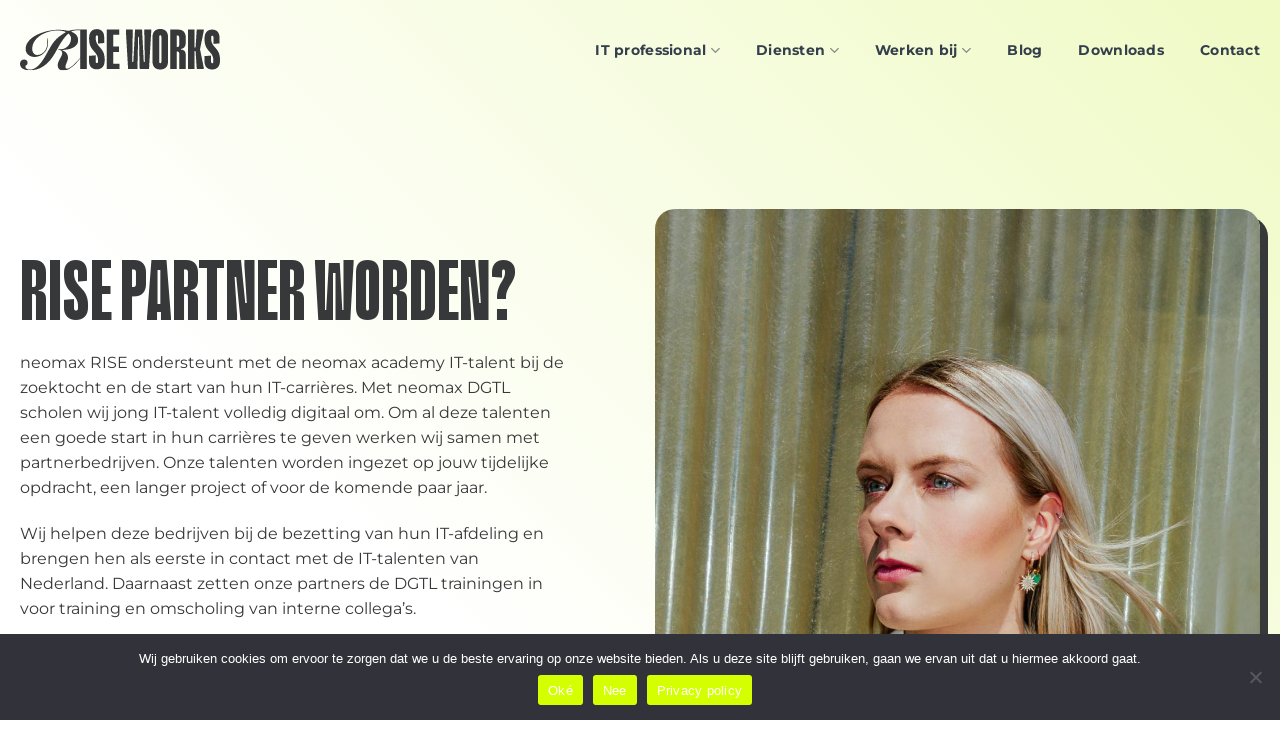

--- FILE ---
content_type: text/html; charset=UTF-8
request_url: https://www.riseworks.nl/partners/
body_size: 26889
content:
<!DOCTYPE html>
<html lang="en-US" prefix="og: https://ogp.me/ns#" class="loading-site no-js">
<head>
	<meta charset="UTF-8" />
	<link rel="profile" href="http://gmpg.org/xfn/11" />
	<link rel="pingback" href="https://www.riseworks.nl/xmlrpc.php" />

	<script type="text/javascript">
	window.dataLayer = window.dataLayer || [];

	function gtag() {
		dataLayer.push(arguments);
	}

	gtag("consent", "default", {
		ad_personalization: "denied",
		ad_storage: "denied",
		ad_user_data: "denied",
		analytics_storage: "denied",
		functionality_storage: "denied",
		personalization_storage: "denied",
		security_storage: "granted",
		wait_for_update: 500,
	});
	gtag("set", "ads_data_redaction", true);
	</script>
<script type="text/javascript">
		(function (w, d, s, l, i) {
		w[l] = w[l] || [];
		w[l].push({'gtm.start': new Date().getTime(), event: 'gtm.js'});
		var f = d.getElementsByTagName(s)[0], j = d.createElement(s), dl = l !== 'dataLayer' ? '&l=' + l : '';
		j.async = true;
		j.src = 'https://www.googletagmanager.com/gtm.js?id=' + i + dl;
		f.parentNode.insertBefore(j, f);
	})(
		window,
		document,
		'script',
		'dataLayer',
		'GTM-MBJW2MF'
	);
</script>
<script type="text/javascript"
		id="Cookiebot"
		src="https://consent.cookiebot.com/uc.js"
		data-implementation="wp"
		data-cbid="5f6cd035-1a4b-4456-bfc4-b15dac7f0b6a"
								></script>
<script>(function(html){html.className = html.className.replace(/\bno-js\b/,'js')})(document.documentElement);</script>
<meta name="viewport" content="width=device-width, initial-scale=1" />
<!-- Search Engine Optimization by Rank Math - https://rankmath.com/ -->
<title>Partners - RISE works</title>
<meta name="description" content="neomax RISE ondersteunt met de neomax academy IT-talent bij de zoektocht en de start van hun IT-carrières. Met neomax DGTL scholen wij jong IT-talent volledig"/>
<meta name="robots" content="follow, index, max-snippet:-1, max-video-preview:-1, max-image-preview:large"/>
<link rel="canonical" href="https://www.riseworks.nl/partners/" />
<meta property="og:locale" content="en_US" />
<meta property="og:type" content="article" />
<meta property="og:title" content="Partners - RISE works" />
<meta property="og:description" content="neomax RISE ondersteunt met de neomax academy IT-talent bij de zoektocht en de start van hun IT-carrières. Met neomax DGTL scholen wij jong IT-talent volledig" />
<meta property="og:url" content="https://www.riseworks.nl/partners/" />
<meta property="og:site_name" content="RISE works" />
<meta property="og:updated_time" content="2024-02-15T16:53:28+01:00" />
<meta property="og:image" content="https://www.riseworks.nl/wp-content/uploads/featured-neomaxrise-og-image.jpg" />
<meta property="og:image:secure_url" content="https://www.riseworks.nl/wp-content/uploads/featured-neomaxrise-og-image.jpg" />
<meta property="og:image:width" content="1200" />
<meta property="og:image:height" content="630" />
<meta property="og:image:alt" content="Partners" />
<meta property="og:image:type" content="image/jpeg" />
<meta property="article:published_time" content="2023-05-30T11:19:38+02:00" />
<meta property="article:modified_time" content="2024-02-15T16:53:28+01:00" />
<meta name="twitter:card" content="summary_large_image" />
<meta name="twitter:title" content="Partners - RISE works" />
<meta name="twitter:description" content="neomax RISE ondersteunt met de neomax academy IT-talent bij de zoektocht en de start van hun IT-carrières. Met neomax DGTL scholen wij jong IT-talent volledig" />
<meta name="twitter:image" content="https://www.riseworks.nl/wp-content/uploads/featured-neomaxrise-og-image.jpg" />
<meta name="twitter:label1" content="Time to read" />
<meta name="twitter:data1" content="3 minutes" />
<script type="application/ld+json" class="rank-math-schema">{"@context":"https://schema.org","@graph":[{"@type":"Organization","@id":"https://www.riseworks.nl/#organization","name":"RISE works"},{"@type":"WebSite","@id":"https://www.riseworks.nl/#website","url":"https://www.riseworks.nl","name":"RISE works","publisher":{"@id":"https://www.riseworks.nl/#organization"},"inLanguage":"en-US"},{"@type":"ImageObject","@id":"https://www.riseworks.nl/wp-content/uploads/featured-neomaxrise-og-image.jpg","url":"https://www.riseworks.nl/wp-content/uploads/featured-neomaxrise-og-image.jpg","width":"1200","height":"630","inLanguage":"en-US"},{"@type":"WebPage","@id":"https://www.riseworks.nl/partners/#webpage","url":"https://www.riseworks.nl/partners/","name":"Partners - RISE works","datePublished":"2023-05-30T11:19:38+02:00","dateModified":"2024-02-15T16:53:28+01:00","isPartOf":{"@id":"https://www.riseworks.nl/#website"},"primaryImageOfPage":{"@id":"https://www.riseworks.nl/wp-content/uploads/featured-neomaxrise-og-image.jpg"},"inLanguage":"en-US"},{"@type":"Person","@id":"https://www.riseworks.nl/author/sgamelkoorngmail-com/","name":"Seb de la Web","url":"https://www.riseworks.nl/author/sgamelkoorngmail-com/","image":{"@type":"ImageObject","@id":"https://secure.gravatar.com/avatar/3e76495d6bf7c84254e451c1bc15fc36d5b043665dc6546b31bb73496ce92661?s=96&amp;d=mm&amp;r=g","url":"https://secure.gravatar.com/avatar/3e76495d6bf7c84254e451c1bc15fc36d5b043665dc6546b31bb73496ce92661?s=96&amp;d=mm&amp;r=g","caption":"Seb de la Web","inLanguage":"en-US"},"worksFor":{"@id":"https://www.riseworks.nl/#organization"}},{"@type":"Article","headline":"Partners - RISE works","datePublished":"2023-05-30T11:19:38+02:00","dateModified":"2024-02-15T16:53:28+01:00","author":{"@id":"https://www.riseworks.nl/author/sgamelkoorngmail-com/","name":"Seb de la Web"},"publisher":{"@id":"https://www.riseworks.nl/#organization"},"description":"neomax RISE ondersteunt met de neomax academy IT-talent bij de zoektocht en de start van hun IT-carri\u00e8res. Met neomax DGTL scholen wij jong IT-talent volledig","name":"Partners - RISE works","@id":"https://www.riseworks.nl/partners/#richSnippet","isPartOf":{"@id":"https://www.riseworks.nl/partners/#webpage"},"image":{"@id":"https://www.riseworks.nl/wp-content/uploads/featured-neomaxrise-og-image.jpg"},"inLanguage":"en-US","mainEntityOfPage":{"@id":"https://www.riseworks.nl/partners/#webpage"}}]}</script>
<!-- /Rank Math WordPress SEO plugin -->

<link rel='dns-prefetch' href='//www.googletagmanager.com' />
<link rel='prefetch' href='https://www.riseworks.nl/wp-content/themes/flatsome/assets/js/flatsome.js?ver=e2eddd6c228105dac048' />
<link rel='prefetch' href='https://www.riseworks.nl/wp-content/themes/flatsome/assets/js/chunk.slider.js?ver=3.20.4' />
<link rel='prefetch' href='https://www.riseworks.nl/wp-content/themes/flatsome/assets/js/chunk.popups.js?ver=3.20.4' />
<link rel='prefetch' href='https://www.riseworks.nl/wp-content/themes/flatsome/assets/js/chunk.tooltips.js?ver=3.20.4' />
<link rel="alternate" type="application/rss+xml" title="RISE works &raquo; Feed" href="https://www.riseworks.nl/feed/" />
<link rel="alternate" type="application/rss+xml" title="RISE works &raquo; Comments Feed" href="https://www.riseworks.nl/comments/feed/" />
<link rel="alternate" title="oEmbed (JSON)" type="application/json+oembed" href="https://www.riseworks.nl/wp-json/oembed/1.0/embed?url=https%3A%2F%2Fwww.riseworks.nl%2Fpartners%2F" />
<link rel="alternate" title="oEmbed (XML)" type="text/xml+oembed" href="https://www.riseworks.nl/wp-json/oembed/1.0/embed?url=https%3A%2F%2Fwww.riseworks.nl%2Fpartners%2F&#038;format=xml" />
<style id='wp-img-auto-sizes-contain-inline-css' type='text/css'>
img:is([sizes=auto i],[sizes^="auto," i]){contain-intrinsic-size:3000px 1500px}
/*# sourceURL=wp-img-auto-sizes-contain-inline-css */
</style>
<link rel='stylesheet' id='cookie-notice-front-css' href='https://www.riseworks.nl/wp-content/plugins/cookie-notice/css/front.min.css?ver=2.5.5' type='text/css' media='all' />
<link rel='stylesheet' id='uaf_client_css-css' href='https://www.riseworks.nl/wp-content/uploads/useanyfont/uaf.css?ver=1764308287' type='text/css' media='all' />
<link rel='stylesheet' id='hurrytimer-css' href='https://www.riseworks.nl/wp-content/uploads/hurrytimer/css/b812cc70e1dfa075.css?ver=6.9' type='text/css' media='all' />
<link rel='stylesheet' id='flatsome-main-css' href='https://www.riseworks.nl/wp-content/themes/flatsome/assets/css/flatsome.css?ver=3.20.4' type='text/css' media='all' />
<style id='flatsome-main-inline-css' type='text/css'>
@font-face {
				font-family: "fl-icons";
				font-display: block;
				src: url(https://www.riseworks.nl/wp-content/themes/flatsome/assets/css/icons/fl-icons.eot?v=3.20.4);
				src:
					url(https://www.riseworks.nl/wp-content/themes/flatsome/assets/css/icons/fl-icons.eot#iefix?v=3.20.4) format("embedded-opentype"),
					url(https://www.riseworks.nl/wp-content/themes/flatsome/assets/css/icons/fl-icons.woff2?v=3.20.4) format("woff2"),
					url(https://www.riseworks.nl/wp-content/themes/flatsome/assets/css/icons/fl-icons.ttf?v=3.20.4) format("truetype"),
					url(https://www.riseworks.nl/wp-content/themes/flatsome/assets/css/icons/fl-icons.woff?v=3.20.4) format("woff"),
					url(https://www.riseworks.nl/wp-content/themes/flatsome/assets/css/icons/fl-icons.svg?v=3.20.4#fl-icons) format("svg");
			}
/*# sourceURL=flatsome-main-inline-css */
</style>
<script type="text/javascript" id="cookie-notice-front-js-before">
/* <![CDATA[ */
var cnArgs = {"ajaxUrl":"https:\/\/www.riseworks.nl\/wp-admin\/admin-ajax.php","nonce":"52f74bf4d5","hideEffect":"fade","position":"bottom","onScroll":false,"onScrollOffset":100,"onClick":false,"cookieName":"cookie_notice_accepted","cookieTime":2592000,"cookieTimeRejected":2592000,"globalCookie":false,"redirection":false,"cache":false,"revokeCookies":false,"revokeCookiesOpt":"automatic"};

//# sourceURL=cookie-notice-front-js-before
/* ]]> */
</script>
<script type="text/javascript" src="https://www.riseworks.nl/wp-content/plugins/cookie-notice/js/front.min.js?ver=2.5.5" id="cookie-notice-front-js"></script>
<script type="text/javascript" src="https://www.riseworks.nl/wp-includes/js/jquery/jquery.min.js?ver=3.7.1" id="jquery-core-js"></script>
<link rel="https://api.w.org/" href="https://www.riseworks.nl/wp-json/" /><link rel="alternate" title="JSON" type="application/json" href="https://www.riseworks.nl/wp-json/wp/v2/pages/1692" /><link rel="EditURI" type="application/rsd+xml" title="RSD" href="https://www.riseworks.nl/xmlrpc.php?rsd" />
<meta name="generator" content="WordPress 6.9" />
<link rel='shortlink' href='https://www.riseworks.nl/?p=1692' />
<script>document.addEventListener("DOMContentLoaded", function(){
    var element = document.getElementById("text-roller");
    var text_roller = new TextRoller(element);
    text_roller.start();
});


var TextRoller = (function(){

    //Helper functions
    function getWidth(element){
        var rect = element.getBoundingClientRect();
        return rect.right - rect.left;
    }

    function TextRoller(box, speed = 20){
        var inner_element = box.children && box.children[0] || null;
        if(!inner_element) throw "No child node found";

        inner_element.style.position = "relative";

        this.position = 0;
        this.speed = speed;
        this.box_width = getWidth(box);
        this.inner_element_width = getWidth(inner_element);
        this.box = box;
        this.inner_element = inner_element.cloneNode(true);
        setUpChildrens.call(this);
    }

    //Private functions
    function refreshWidths(){
        this.box_width = getWidth(this.box);
        this.inner_element_width = getWidth(this.box.children[0]);
    }

    function calculateNumElements(){
        return Math.ceil(this.box_width/this.inner_element_width)+1;
    }

    function setUpChildrens(){
        var qty = calculateNumElements.call(this);
        if(qty > this.box.children.length){
            for(var i = this.box.children.length; i < qty; i++)
                this.box.appendChild(this.inner_element.cloneNode(true));
        }else if(qty < this.box.children.length){
            for(var i = qty; i < this.box.children.length; i++)
                this.box.removeChild(this.box.lastChild);
        }
    }

    function nextFrame(delta){
        var self = this;
        refreshWidths.call(this);
        setUpChildrens.call(this);
        Array.prototype.forEach.call(this.box.children, function(el){
            el.style.left = -self.position + "px";
        });
        this.position += this.speed*delta/1000;
        if(this.position >= this.inner_element_width) this.position = this.position % this.inner_element_width;
    }

    TextRoller.prototype = {

        start: function(){
            this._running = true;
            var self = this;
            var last_time = null;
            var loop_func = function(){
                if(!self._running) return;
                var now = Date.now();
                var delta = last_time === null ? 0 : now - last_time;
                nextFrame.call(self, delta);
                last_time = now;
                window.requestAnimationFrame(loop_func);
            };
            window.requestAnimationFrame(loop_func);
        },

        stop: function(){
            this._running = false;
        }

    };

    return TextRoller;
})();
	
</script><style type='text/css'  class='wpcb2-inline-style'>
@charset "UTF-8";
/*************** RESPONSIVE BREAKPOINTS ***************/
/*************** COLORS ***************/
.black, .black p, .dark .black p, .dark .black h1, .dark .black h2, .dark .black h3, .dark .black h4, .dark .black h5, .black h1, .black h2, .black h3, .black h4, .black h5, .black .material-icons {
  color: #373839;
}
.black, .black p, .dark .black p, .dark .black h1, .dark .black h2, .dark .black h3, .dark .black h4, .dark .black h5, .black h1, .black h2, .black h3, .black h4, .black h5, .black .material-icons {
  color: #373839;
}
.yellow, .yellow p, .dark .yellow p, .dark .yellow h1, .dark .yellow h2, .dark .yellow h3, .dark .yellow h4, .dark .yellow h5, .yellow h1, .yellow h2, .yellow h3, .yellow h4, .yellow h5, .yellow .material-icons {
  color: #D4FF00;
}
.lessblack, .lessblack p, .dark .lessblack p, .dark .lessblack h1, .dark .lessblack h2, .dark .lessblack h3, .dark .lessblack h4, .dark .lessblack h5, .lessblack h1, .lessblack h2, .lessblack h3, .lessblack h4, .bllessblackack h5, .lessblack .material-icons {
  color: #7E7F77;
}
.gradient {
  background: white;
  background: linear-gradient(45deg, white 31%, #effac4 100%);
}
/*************** ROUND CORNERS ***************/
.entry-image img, .round-corners, .round-corners .fill, .round-corners .box-image, .round-corners .flickity-viewport, .round-corners .slider, .round-corners .col-inner {
  border-radius: 20px;
}
.round-corners-top, .round-corners-top .fill, .round-corners-top .box-image, .round-corners-top .flickity-viewport, .round-corners-top .slider, .round-corners-top .col-inner {
  border-radius: 20px 20px 0px 0px;
}
.round-corners-bottom, .round-corners-bottom .fill, .round-corners-bottom .box-image, .round-corners-bottom .flickity-viewport, .round-corners-top .slider, .round-corners-topo.col-inner {
  border-radius: 0px 0px 20px 20px;
}
/*
.entry-image img, #comments .comment-respond,  .box-image, .post-item .entry-image img, .badge-inner.bg-fill, .has-border, .product-thumbnails a, input, textarea, .lightbox-content {
    border-radius: $round-corners;
}
*/
/*************** FONTS ***************/
body {
  font-family: "montserrat-regular", Helvetica, sans-serif !important;
  font-weight: normal !important;
}
.nav > li > a, .nav-dropdown > li > a, .mobile-sidebar-levels-2 .nav > li > ul > li > a, .widget .current-cat > a {
  font-family: "montserrat-bold", Helvetica, sans-serif !important;
  font-weight: normal !important;
  color: #343f4b;
}
h1, h2, h3, h4, h5, h6, .heading-font {
  font-family: "upton-extra-bold", Helvetica, sans-serif !important;
  font-weight: normal !important;
  text-transform: uppercase !important;
  opacity: 1;
}
.button, button, input[type="submit"], input[type="reset"], input[type="button"], .button.alt, th {
  font-family: "montserrat-bold", Helvetica, sans-serif !important;
  font-weight: normal !important;
}
b, strong, span.widget-title, .accordion-title.active, label, legend, th, span.amount, .badge-inner, .breadcrumbs {
  font-family: "montserrat-bold", Helvetica, sans-serif !important;
  font-weight: normal !important;
}
.alt, .alt h1, .alt h2, .alt h3, .product_title {
  font-family: "montserrat-medium", Helvetica, sans-serif !important;
  font-weight: normal !important;
}
p.tagline, .tagline p, .button.tagline {
  font-family: "montserrat-bold", Helvetica, sans-serif !important;
  font-weight: normal !important;
  text-transform: uppercase;
  letter-spacing: 0.1em;
  font-size: 80%;
  margin-bottom: 10px;
}
.uppercase, h6, th, span.widget-title {
  letter-spacing: 0px;
}
.no-margin h1, .no-margin h2, .no-margin h3 {
  margin: 0px !important;
}
.collapse p, .collapse h1, .collapse h2, .collapse h3, .collapse h4, .collapse h5, .collapse.headline, .headline.collapse {
  margin-bottom: 0px;
}
.less-lineheight h1, .less-lineheight h2, .less-lineheight h3 {
  line-height: 105%;
}
.header-top .html, .header-top .html a {
  font-family: "montserrat-bold", Helvetica, sans-serif !important;
  font-weight: normal !important;
  text-transform: uppercase;
  letter-spacing: 0.1em;
  font-size: 12px !important;
  padding: 0px !important;
  margin-bottom: 0px;
}
/*************** TEXT STYLING - SEO ***************/
.headline {
  font-family: "upton-extra-bold", Helvetica, sans-serif !important;
  font-weight: normal !important;
  text-transform: uppercase !important;
  opacity: 1;
}
/*************** BUTTON - LINK STYLING ***************/
.dark .button.is-form:hover, .button:hover, input[type=submit]:hover, input[type=reset]:hover, input[type=button]:hover {
  -webkit-box-shadow: none;
  box-shadow: none;
}
p:not(.stars, .product-title) a:not(.button, .woocommerce-loop-product__link), .header-top .html a {
  background-image: linear-gradient(transparent calc(100% - 1px), currentColor 1px);
  background-position: 100%;
  background-size: 100% 100%;
  background-repeat: no-repeat;
  position: relative;
  transition: all 0.2s;
  padding-bottom: 1px;
}
p a:hover:not(.button), .header-top .html a:hover {
  background-size: 0 100%;
}
.button.is-underline:hover:before {
  right: 0%;
  width: 0%;
  left: inherit;
}
.button.is-underline:before {
  left: 0px;
  width: 100%;
  opacity: 1;
}
u {
  text-underline-offset: 3px;
}
a:where(:not(.wp-element-button)) {
  text-decoration: none !important;
}
/*************** BUTTON STYLING ***************/
.button.is-underline:before {
  height: 1px;
}
.button-dark a:hover {
  color: #373839 !important;
}
.button {
  box-shadow: 3px 5px #373839;
}
.button.is-underline, .button.is-link {
  box-shadow: none;
}
.button.success, .button.success:hover, .button.alert, .button.alert:hover {
  color: #373839;
}
.button.is-large {
  font-size: inherit;
  padding: 15px 30px;
}
/*************** TEXT ROLLER ***************/
#text-roller {
  position: relative;
  white-space: nowrap;
  overflow: hidden;
  font-family: "montserrat-bold", Helvetica, sans-serif !important;
  font-weight: normal !important;
  text-transform: uppercase;
  letter-spacing: 0.15em;
  font-size: 80%;
}
/*************** ACCORDION STYLING ***************/
.custom-accordion-01 .accordion-item .toggle i {
  color: #373839;
}
.custom-accordion-01 .accordion-item {
  background: #D4FF00;
  margin-bottom: 20px;
  border-radius: 20px;
  padding: 30px 30px 20px 30px;
}
.custom-accordion-03 .accordion-item {
  background: #313031;
  margin-bottom: 20px;
  border-radius: 20px;
  padding: 40px 40px 30px 40px;
}
.custom-accordion-01 .accordion-title, .custom-accordion-03 .accordion-title {
  font-family: "montserrat-bold", Helvetica, sans-serif !important;
  font-weight: normal !important;
  text-transform: uppercase;
  letter-spacing: 0.1em;
  font-size: 80%;
  margin-bottom: 10px;
}
.custom-accordion-02 .accordion-item .toggle i, .custom-accordion-03 .accordion-item .toggle i {
  font-size: 1em;
  color: #D4FF00 !important;
}
.custom-accordion-02 .accordion-title {
  font-family: "upton-extra-bold", Helvetica, sans-serif !important;
  font-weight: normal !important;
  text-transform: uppercase !important;
  opacity: 1;
  border-top: 0px;
  font-size: 175%;
}
.accordion-item .toggle i {
  font-size: 1em;
  color: #373839;
}
.accordion-item.custom-accordion-events {
  background: #eff2de;
  margin-bottom: 10px;
  border-radius: 10px;
  padding: 10px;
}
.accordion-title {
  border-top: 0px;
  font-size: 90%;
}
.accordion-title.active {
  background-color: transparent;
}
.accordion-inner {
  padding: 1em;
}
/*************** GENERAL ***************/
.testimonials.dark .star-rating span:before {
  color: #D4FF00 !important;
}
.dark ul li.bullet-checkmark::before {
  color: #D4FF00 !important;
}
ul li.bullet-checkmark::before {
  color: #373839 !important;
}
.strokeblack span {
  background: linear-gradient(340deg, #e6017e 0%, #e6017e 100%) !important;
  padding: 0.3em 0.1em 0.2em 0.2em !important;
  box-decoration-break: clone;
  -webkit-box-decoration-break: clone;
}
.box-shadow, .column-shadow .col-inner {
  box-shadow: 8px 8px #373839;
}
.testimonials .star-rating span:before {
  color: #373839 !important;
}
.star-rating span:before {
  color: #373839 !important;
}
ol li {
  margin-bottom: 20px;
}
ul.menu > li.current-menu-item > a {
  color: #ccc !important;
}
.section-bottom {
  align-items: flex-end;
}
.stroke span {
  background: linear-gradient(0deg, rgba(243, 101, 74, 0) 0%, rgba(243, 101, 74, 0) 16%, #f3654a 16%, #f3654a 41%, rgba(243, 101, 74, 0) 41%);
  padding: 0 0.2em 0 0.2em;
  box-decoration-break: clone;
  -webkit-box-decoration-break: clone;
}
.nav li.has-icon-left > a > i, .nav li.has-icon-left > a > svg, .nav li.has-icon-left > a > img {
  fill: currentColor;
}
.col-round-shadow > * {
  border-radius: 8px;
  box-shadow: 1px 1px 39px 0 rgba(32, 27, 61, 0.07);
}
.col-round > * {
  border-radius: 8px;
}
.dark, .dark p, .dark td, .nav-dark .is-outline, .dark .nav > li > a, .dark .nav > li.html, .dark .nav-vertical li li.menu-item-has-children > a, .dark .nav-vertical > li > ul li a, .nav-dropdown.dark > li > a, .nav-dropdown.dark .nav-column > li > a, .nav-dark .nav > li > a, .nav-dark .nav > li > button {
  color: #fff;
}
.absolute-footer, html {
  background-color: #fff;
}
::selection {
  background: #373839;
  color: #D4FF00 !important;
}
.box-overlay.dark .box-text, .box-shade.dark .box-text {
  text-shadow: none;
}
.box-text {
  font-size: 100%;
}
.index-up, .index-up .col-inner {
  z-index: 9;
}
@media (min-width: 1200px) {
  .section.squeeze {
    border-left: 30px solid #fff;
    border-right: 30px solid #fff;
  }
}
.box-light.dark p, .box-light.dark h1, .box-light.dark h2, .box-light.dark h3, .box-light.dark h4 {
  color: #373839;
}
.col-move .col-inner:hover {
  -ms-transform: translateY(-6px);
  transform: translateY(-6px);
}
.nav-pagination > li > span, .nav-pagination > li > a {
  line-height: 2.25em;
  border: 0px;
}
/*************** HEADER ***************/
.nav-spacing-xlarge > li {
  margin: 0 18px !important;
}
.header-block {
  width: auto;
}
.header-wrapper.stuck, .header-shadow .header-wrapper, .layout-shadow #wrapper {
  -webkit-box-shadow: none;
  box-shadow: none;
}
.header-main .social-icons i {
  color: #6e6e70;
}
.nav-line-bottom > li > a:before, .nav-line-grow > li > a:before, .nav-line > li > a:before {
  height: 0.12em;
}
/*
.header-inner .nav-left {  <!-- Header Nav Center  -->
      @include for-tablet-landscape-up  {
    justify-content: center !important;
  }
}

.header .header-inner, .footer .row, .header-top .container {
    padding-left: 15px !important;
    padding-right: 15px !important;
  @include for-desktop-up {
    padding-left: 80px !important;
    padding-right: 80px !important;
  }
}

.header-main .container {
    padding: 0;
}

.header-top {
    border-bottom: 1px solid #e5e5e5;
}
*/
/*************** VERTICAL MENU ***************/
span.header-vertical-menu__title {
  text-transform: uppercase;
  letter-spacing: 2px;
  font-size: 72%;
  text-align: center;
}
.header-vertical-menu .sub-menu {
  background: #f9f9f9;
  height: -webkit-fill-available;
  margin-top: 0px !important;
}
li:not(.menu-item-design-full-width) .sub-menu {
  margin-top: 9px;
}
.header-vertical-menu__fly-out .nav-vertical-fly-out > li.menu-item > a {
  padding: 15px 15px;
}
/*************** ENDLESS ROTATE ***************/
.rotate {
  animation: rotate 10s linear infinite;
}
@keyframes rotate {
  to {
    transform: rotate(360deg);
  }
}
/*************** HOME ***************/
/*************** WMPL ***************/
.header-language-dropdown i.image-icon {
  display: none;
}
.header-language-dropdown .nav-dropdown {
  min-width: 120px;
}
/*************** BLOG SINGLE PAGE ***************/
.blog-single h6.entry-category.is-xsmall {
  font-family: "montserrat-bold", Helvetica, sans-serif !important;
  font-weight: normal !important;
  text-transform: uppercase;
  letter-spacing: 0.1em;
  font-size: 80%;
  margin-bottom: 10px;
}
.blog-single h1.entry-title {
  font-size: 350%;
}
/*************** BLOG ARCHIVE ***************/
.blog-wrapper .box.box-text-bottom.box-blog-post.has-hover {
  background-color: #d2d5be;
  border-radius: 20px;
  padding: 40px;
  box-shadow: 8px 8px #373839;
}
.blog-wrapper .box-text .box-text-inner {
  height: 180px;
  display: flex;
  flex-direction: column;
  justify-content: center;
}
.box-blog-post img {
  border-radius: 20px;
}
.box-blog-post .is-divider, .single-post .is-divider {
  display: none;
  visibility: hidden;
}
.col.post-item {
  display: -webkit-box;
  display: -ms-flexbox;
  display: flex;
}
.blog-archive .large-10 {
  max-width: 100%;
  -ms-flex-preferred-size: 100%;
  flex-basis: 100%;
}
.post-item a:hover {
  color: currentColor;
}
.blog .post-title, .box-blog-post .post-title {
  font-size: 210%;
}
.blog-archive .box-text a:not(.button) {
  line-height: 1.1em;
  margin-top: 15px;
}
blog .from_the_blog_excerpt, .box-blog-post .from_the_blog_excerpt {
  padding-top: 10px;
  font-size: 90%;
}
/*************** IFRAME + GOOGLE MAPS ***************/
.iframe-responsive {
  overflow: hidden;
  padding-bottom: 60%;
  position: relative;
  height: 0;
}
.iframe-responsive iframe {
  left: 0;
  top: 0;
  height: 100%;
  width: 100%;
  position: absolute;
}
/*************** CUSTOM ANIMATIONS ***************/
[data-animate=fadeInUp] {
  -webkit-transform: none;
  transform: none;
}
[data-animate=bounceInUp] {
  opacity: 0;
  -webkit-transform: translate3d(0, 80px, 0);
  transform: translate3d(0, 80px, 0);
  -webkit-transition: opacity 1s cubic-bezier(0.4, 0.6, 0.2, 1), -webkit-transform 1s cubic-bezier(0.4, 0.6, 0.2, 1);
  transition: opacity 1s cubic-bezier(0.4, 0.6, 0.2, 1), -webkit-transform 1s cubic-bezier(0.4, 0.6, 0.2, 1);
  -o-transition: opacity 1s cubic-bezier(0.4, 0.6, 0.2, 1), -o-transform 1s cubic-bezier(0.4, 0.6, 0.2, 1);
  transition: opacity 1s cubic-bezier(0.4, 0.6, 0.2, 1), transform 1s cubic-bezier(0.4, 0.6, 0.2, 1);
  transition: opacity 1s cubic-bezier(0.4, 0.6, 0.2, 1), transform 1s cubic-bezier(0.4, 0.6, 0.2, 1), -webkit-transform 1s cubic-bezier(0.4, 0.6, 0.2, 1), -o-transform 1s cubic-bezier(0.4, 0.6, 0.2, 1);
}
[data-animated=true] {
  opacity: 1;
  -webkit-transform: translateZ(0);
  transform: translateZ(0);
}
/*************** BOX ALIGN VERTICAL ***************/
.v-align-bottom .col-inner {
  display: flex;
  flex-direction: column;
  justify-content: space-between;
}
.col-height-300 .col-inner {
  min-height: 300px;
}
.col-height-500 .col-inner {
  min-height: 500px;
}
/*************** LABELS + BADGES ***************/
.label-new.menu-item > a:after, .label-hot.menu-item > a:after, .label-sale.menu-item > a:after, .label-popular.menu-item > a:after {
  font-size: 10px;
  line-height: 12px;
  padding: 5px;
  top: 1px;
  letter-spacing: 0.05em;
}
.label-new.menu-item > a:after {
  background-color: #18C08B;
}
.label-hot.menu-item > a:after {
  background-color: #27A1C8;
}
.label-sale.menu-item > a:after {
  background-color: #FC3864;
}
.badge + .badge {
  opacity: 1;
  width: -webkit-fill-available;
  height: 2.8em;
}
/*************** FLATSOME CUSTOM LIST ***************/
ul li.bullet-arrow, ul li.bullet-checkmark, ul li.bullet-star {
  border: 0px;
}
ul li.bullet-arrow:before {
  color: #7a9c59;
  content: "" !important;
  font-family: "Material Icons" !important;
  font-weight: normal;
  font-style: normal;
  letter-spacing: normal;
  text-transform: none;
  display: inline-block;
  white-space: nowrap;
  word-wrap: normal;
  direction: ltr;
  -webkit-font-feature-settings: "liga";
  -webkit-font-smoothing: antialiased;
  -moz-osx-font-smoothing: grayscale;
}
ul li.bullet-checkmark:before {
  color: #7a9c59;
  content: "" !important;
  font-family: "Material Icons" !important;
  font-weight: normal;
  font-style: normal;
  letter-spacing: normal;
  text-transform: none;
  display: inline-block;
  white-space: nowrap;
  word-wrap: normal;
  direction: ltr;
  -webkit-font-feature-settings: "liga";
  -webkit-font-smoothing: antialiased;
  -moz-osx-font-smoothing: grayscale;
}
ul li.bullet-star:before {
  color: #e838;
  content: "" !important;
  font-family: "Material Icons" !important;
  font-weight: normal;
  font-style: normal;
  letter-spacing: normal;
  text-transform: none;
  display: inline-block;
  white-space: nowrap;
  word-wrap: normal;
  direction: ltr;
  -webkit-font-feature-settings: "liga";
  -webkit-font-smoothing: antialiased;
  -moz-osx-font-smoothing: grayscale;
}
/*************** CUSTOM ICONS: MATERIAL by GOOGLE ***************/
.iconwithtext .material-icons {
  vertical-align: -4px;
  padding-right: 8px;
}
.header .icon-menu:before {
  content: "" !important;
  font-family: "Material Icons" !important;
  font-weight: normal;
  font-style: normal;
  letter-spacing: normal;
  text-transform: none;
  display: inline-block;
  white-space: nowrap;
  word-wrap: normal;
  direction: ltr;
  -webkit-font-feature-settings: "liga";
  -webkit-font-smoothing: antialiased;
  -moz-osx-font-smoothing: grayscale;
}
.header .icon-user:before {
  content: "" !important;
  font-family: "Material Icons" !important;
  font-weight: normal;
  font-style: normal;
  letter-spacing: normal;
  text-transform: none;
  display: inline-block;
  white-space: nowrap;
  word-wrap: normal;
  direction: ltr;
  -webkit-font-feature-settings: "liga";
  -webkit-font-smoothing: antialiased;
  -moz-osx-font-smoothing: grayscale;
}
.header .icon-shopping-cart:before {
  content: "" !important;
  font-family: "Material Icons" !important;
  font-weight: normal;
  font-style: normal;
  letter-spacing: normal;
  text-transform: none;
  display: inline-block;
  white-space: nowrap;
  word-wrap: normal;
  direction: ltr;
  -webkit-font-feature-settings: "liga";
  -webkit-font-smoothing: antialiased;
  -moz-osx-font-smoothing: grayscale;
}
.material-icons, material-icons-outlined, .material-icons-round {
  font-size: inherit;
}
/*************** CUSTOM SECTION SCROLL DOWN ***************/
.scroll-for-more {
  background: #373839;
  margin-bottom: 0em;
}
.scroll-for-more:not(:hover) {
  opacity: 0.7;
}
.scroll-for-more i.icon-angle-down {
  font-size: 25px !important;
}
/*************** SHOP / WOO - CUSTOM PRODUCT LAYOUT ***************/
.related-products-wrapper .container-width {
  max-width: 100%;
}
.related-products-wrapper.product-section {
  border-top: 0px;
}
/*************** SHOP / WOO - MY ACCOUNT ***************/
.normal-title {
  border-top: 0px;
  border-bottom: 0px;
}
.user-id.op-5 {
  display: none;
  visibility: hidden;
}
.my-account img.avatar {
  width: 50px !important;
  height: 50px !important;
}
.my-account-header .page-title-inner {
  font-size: 80%;
}
/*************** SHOP / WOO - CART & CHECKOUT ***************/
.coupon button.is-form {
  border: 1px solid currentColor;
  color: #fff;
  text-shadow: none;
}
p.freeshipping-notice {
  text-align: center;
}
/*************** SHOP / WOO - PRODUCT LIST WIDGET ***************/
.product_list_widget {
  text-align: left;
}
ul.product_list_widget li img {
  border-radius: 99px;
}
ul.product_list_widget {
  margin-bottom: 0px;
}
/*************** COOKIE ***************/
.flatsome-cookies__buttons > a {
  margin-right: 0px;
  margin-bottom: 0;
}
.flatsome-cookies__buttons {
  -ms-flex: 0 0 auto;
  flex: 0 0 auto;
  font-size: 85%;
}
/*************** FOOTER ***************/
.back-to-top {
  background-color: #D4FF00 !important;
}
.absolute-footer {
  display: none !important;
  visibility: hidden !important;
}
.custom-footer .col.widget {
  padding: 0px;
}
.custom-footer li.widget {
  margin-left: 0px;
}
.custom-footer .social-icons i {
  color: #FFF;
}
/*************** CUSTOM VIDEO BUTTON ***************/
.custom-video .button.icon.circle {
  padding: 20px 26px 18px 27px;
}
.custom-video .button.is-outline {
  background-color: #D4FF00;
}
.custom-video .is-outline:hover {
  background-color: #D4FF00;
}
.button.open-video i {
  color: #373839;
}
.custom-video .button.is-outline {
  border: 0px solid !important;
}
/*************** MOBILE MENU STYLING - BY SEB  ***************/
.off-canvas-right .mfp-content, .off-canvas-left .mfp-content {
  /* Menu Background Color */
  background-color: #d5f259 !important;
}
.off-canvas .nav-vertical > li > a {
  /* Main Menu Links Styling */
  font-size: 22px;
  color: #373839;
  line-height: 100%;
  padding-top: 7px;
  padding-bottom: 7px;
  padding-left: 0px !important;
}
.nav-vertical > li > ul li a {
  /* Sub Menu Links Styling */
  color: #d26e4b;
}
.nav-vertical > li > ul li a:hover {
  /* Sub Menu Links: Hover Styling */
  color: #555;
}
.nav-vertical li li.menu-item-has-children > a {
  /* Sub Menu Links with Children: Styling */
  color: #777;
  text-transform: none;
  font-size: 100%;
}
.toggle, .toggle:focus {
  /* Dropdown arrow styling */
  color: #e6017e;
  opacity: 1;
}
@media screen and (max-width: 549px) {
  /* Close X styling for Phone */
  .mfp-ready .mfp-close {
    color: #e6017e;
    opacity: 1;
    mix-blend-mode: inherit;
  }
}
.off-canvas-right .mfp-content, .off-canvas-left .mfp-content {
  /* Menu Transition Speed */
  transition: -webkit-transform 0.8s;
  transition: transform 0.8s;
  transition: transform 0.8s, -webkit-transform 0.8s;
}
.nav-sidebar.nav-vertical > li.menu-item.active, .nav-sidebar.nav-vertical > li.menu-item:hover {
  /* Remove Background Hover */
  background-color: transparent;
}
.nav-sidebar.nav-vertical > li + li {
  /* Border Styling */
  border-top: 0px solid #ececec;
}
.nav-sidebar .button {
  /* Button Full Width */
  width: 100%;
}
.nav-sidebar li.html.header-button-1, .nav-sidebar li.html.header-button-2 {
  /* Button Small Margin */
  margin: 4px !important;
}
@media screen and (max-width: 549px) {
  /* Width & Padding Menu - Phone Only */
  .off-canvas .sidebar-menu, .cart-popup-inner.inner-padding {
    padding: 70px 40px;
  }
  .off-canvas-right .mfp-content, .off-canvas-left .mfp-content {
    width: 100%;
  }
}
@media screen and (min-width: 550px) {
  /* Width & Padding Menu - Tablet Dekstop */
  .off-canvas .sidebar-menu, .cart-popup-inner.inner-padding {
    padding: 40px;
  }
  .off-canvas-right .mfp-content, .off-canvas-left .mfp-content {
    width: 400px;
  }
}
@media screen and (min-width: 1800px) {
  /* Width & Padding Menu - Big Dekstop */
  .off-canvas .sidebar-menu, .cart-popup-inner.inner-padding {
    padding: 60px;
  }
  .off-canvas-right .mfp-content, .off-canvas-left .mfp-content {
    width: 500px;
  }
}
.nav-vertical li li, .off-canvas:not(.off-canvas-center) .nav-vertical li > a, .nav-sidebar .off-canvas:not(.off-canvas-center) .nav-vertical li > a {
  /* Important Padding - Dont remove */
  padding-left: 0px;
}
.nav-vertical li li.menu-item-has-children {
  /* Important Padding - Dont remove */
  margin: 0px;
}
.off-canvas:not(.off-canvas-center) li.html {
  /* Padding & Margin - Dont remove */
  padding: 0px;
  margin: 20px 0px;
}

</style><meta name="generator" content="Site Kit by Google 1.146.0" /><link href="https://fonts.googleapis.com/css?family=Material+Icons|Material+Icons+Outlined|Material+Icons+Round" rel="stylesheet">


<!-- Ortto ap2-neomax capture code -->
<script>
    window.ap3c = window.ap3c || {};
    var ap3c = window.ap3c;
    ap3c.cmd = ap3c.cmd || [];
    ap3c.cmd.push(function() {
        ap3c.init('Y5YOqPu3ObNBMpO7YXAyLW5lb21heA', 'https://tracking.neomax.nl/');
        ap3c.track({v: 0});
    });
    ap3c.activity = function(act) { ap3c.act = (ap3c.act || []); ap3c.act.push(act); };
    var s, t; s = document.createElement('script'); s.type = 'text/javascript'; s.src = "https://tracking.neomax.nl/app.js";
    t = document.getElementsByTagName('script')[0]; t.parentNode.insertBefore(s, t);
</script>


<!-- Google Tag Manager -->
<script>(function(w,d,s,l,i){w[l]=w[l]||[];w[l].push({'gtm.start':
new Date().getTime(),event:'gtm.js'});var f=d.getElementsByTagName(s)[0],
j=d.createElement(s),dl=l!='dataLayer'?'&l='+l:'';j.async=true;j.src=
'https://www.googletagmanager.com/gtm.js?id='+i+dl;f.parentNode.insertBefore(j,f);
})(window,document,'script','dataLayer','GTM-MBJW2MF');</script>
<!-- End Google Tag Manager -->

<script async src=https://www.googletagmanager.com/gtag/js?id=G-J8Y778MFJZ></script>
<script>
  window.dataLayer = window.dataLayer || [];
  function gtag(){dataLayer.push(arguments);}
  gtag('js', new Date());

  gtag('config', 'G-J8Y778MFJZ');
</script>

<script id="Cookiebot" src="https://consent.cookiebot.com/uc.js" data-cbid="5f6cd035-1a4b-4456-bfc4-b15dac7f0b6a" data-blockingmode="auto" type="text/javascript"></script><style class='wp-fonts-local' type='text/css'>
@font-face{font-family:upton-extra-bold;font-style:normal;font-weight:400;font-display:fallback;src:url('https://www.riseworks.nl/wp-content/uploads/useanyfont/7171upton-extra-bold.woff2') format('woff2');}
@font-face{font-family:montserrat-medium;font-style:normal;font-weight:400;font-display:fallback;src:url('https://www.riseworks.nl/wp-content/uploads/useanyfont/9317montserrat-medium.woff2') format('woff2');}
@font-face{font-family:montserrat-regular;font-style:normal;font-weight:400;font-display:fallback;src:url('https://www.riseworks.nl/wp-content/uploads/useanyfont/9517montserrat-regular.woff2') format('woff2');}
@font-face{font-family:montserrat-italic;font-style:normal;font-weight:400;font-display:fallback;src:url('https://www.riseworks.nl/wp-content/uploads/useanyfont/3260montserrat-italic.woff2') format('woff2');}
@font-face{font-family:montserrat-bold;font-style:normal;font-weight:400;font-display:fallback;src:url('https://www.riseworks.nl/wp-content/uploads/useanyfont/487montserrat-bold.woff2') format('woff2');}
</style>
<link rel="icon" href="https://www.riseworks.nl/wp-content/uploads/cropped-neomax-rise-fav-32x32.png" sizes="32x32" />
<link rel="icon" href="https://www.riseworks.nl/wp-content/uploads/cropped-neomax-rise-fav-192x192.png" sizes="192x192" />
<link rel="apple-touch-icon" href="https://www.riseworks.nl/wp-content/uploads/cropped-neomax-rise-fav-180x180.png" />
<meta name="msapplication-TileImage" content="https://www.riseworks.nl/wp-content/uploads/cropped-neomax-rise-fav-270x270.png" />
<style id="custom-css" type="text/css">:root {--primary-color: #373839;--fs-color-primary: #373839;--fs-color-secondary: #d2d5be;--fs-color-success: #d4ff00;--fs-color-alert: #d4ff00;--fs-color-base: #373839;--fs-experimental-link-color: #373839;--fs-experimental-link-color-hover: #373839;}.tooltipster-base {--tooltip-color: #fff;--tooltip-bg-color: #000;}.off-canvas-right .mfp-content, .off-canvas-left .mfp-content {--drawer-width: 300px;}.container-width, .full-width .ubermenu-nav, .container, .row{max-width: 1270px}.row.row-collapse{max-width: 1240px}.row.row-small{max-width: 1262.5px}.row.row-large{max-width: 1300px}.header-main{height: 100px}#logo img{max-height: 100px}#logo{width:200px;}#logo img{padding:15px 0;}.header-bottom{min-height: 55px}.header-top{min-height: 60px}.transparent .header-main{height: 100px}.transparent #logo img{max-height: 100px}.has-transparent + .page-title:first-of-type,.has-transparent + #main > .page-title,.has-transparent + #main > div > .page-title,.has-transparent + #main .page-header-wrapper:first-of-type .page-title{padding-top: 100px;}.header.show-on-scroll,.stuck .header-main{height:60px!important}.stuck #logo img{max-height: 60px!important}.header-bg-color {background-color: #ffffff}.header-bottom {background-color: #f1f1f1}.header-main .nav > li > a{line-height: 16px }.stuck .header-main .nav > li > a{line-height: 15px }@media (max-width: 549px) {.header-main{height: 70px}#logo img{max-height: 70px}}.nav-dropdown{border-radius:15px}.nav-dropdown{font-size:90%}.nav-dropdown-has-arrow li.has-dropdown:after{border-bottom-color: #d2d5be;}.nav .nav-dropdown{background-color: #d2d5be}.header-top{background-color:#313031!important;}h1,h2,h3,h4,h5,h6,.heading-font{color: #373839;}.breadcrumbs{text-transform: none;}button,.button{text-transform: none;}.nav > li > a, .links > li > a{text-transform: none;}.section-title span{text-transform: none;}h3.widget-title,span.widget-title{text-transform: none;}input[type='submit'], input[type="button"], button:not(.icon), .button:not(.icon){border-radius: 99px!important}.nav-vertical-fly-out > li + li {border-top-width: 1px; border-top-style: solid;}.label-new.menu-item > a:after{content:"New";}.label-hot.menu-item > a:after{content:"Hot";}.label-sale.menu-item > a:after{content:"Sale";}.label-popular.menu-item > a:after{content:"Popular";}</style><style id="kirki-inline-styles"></style><style id='global-styles-inline-css' type='text/css'>
:root{--wp--preset--aspect-ratio--square: 1;--wp--preset--aspect-ratio--4-3: 4/3;--wp--preset--aspect-ratio--3-4: 3/4;--wp--preset--aspect-ratio--3-2: 3/2;--wp--preset--aspect-ratio--2-3: 2/3;--wp--preset--aspect-ratio--16-9: 16/9;--wp--preset--aspect-ratio--9-16: 9/16;--wp--preset--color--black: #000000;--wp--preset--color--cyan-bluish-gray: #abb8c3;--wp--preset--color--white: #ffffff;--wp--preset--color--pale-pink: #f78da7;--wp--preset--color--vivid-red: #cf2e2e;--wp--preset--color--luminous-vivid-orange: #ff6900;--wp--preset--color--luminous-vivid-amber: #fcb900;--wp--preset--color--light-green-cyan: #7bdcb5;--wp--preset--color--vivid-green-cyan: #00d084;--wp--preset--color--pale-cyan-blue: #8ed1fc;--wp--preset--color--vivid-cyan-blue: #0693e3;--wp--preset--color--vivid-purple: #9b51e0;--wp--preset--color--primary: #373839;--wp--preset--color--secondary: #d2d5be;--wp--preset--color--success: #d4ff00;--wp--preset--color--alert: #d4ff00;--wp--preset--gradient--vivid-cyan-blue-to-vivid-purple: linear-gradient(135deg,rgb(6,147,227) 0%,rgb(155,81,224) 100%);--wp--preset--gradient--light-green-cyan-to-vivid-green-cyan: linear-gradient(135deg,rgb(122,220,180) 0%,rgb(0,208,130) 100%);--wp--preset--gradient--luminous-vivid-amber-to-luminous-vivid-orange: linear-gradient(135deg,rgb(252,185,0) 0%,rgb(255,105,0) 100%);--wp--preset--gradient--luminous-vivid-orange-to-vivid-red: linear-gradient(135deg,rgb(255,105,0) 0%,rgb(207,46,46) 100%);--wp--preset--gradient--very-light-gray-to-cyan-bluish-gray: linear-gradient(135deg,rgb(238,238,238) 0%,rgb(169,184,195) 100%);--wp--preset--gradient--cool-to-warm-spectrum: linear-gradient(135deg,rgb(74,234,220) 0%,rgb(151,120,209) 20%,rgb(207,42,186) 40%,rgb(238,44,130) 60%,rgb(251,105,98) 80%,rgb(254,248,76) 100%);--wp--preset--gradient--blush-light-purple: linear-gradient(135deg,rgb(255,206,236) 0%,rgb(152,150,240) 100%);--wp--preset--gradient--blush-bordeaux: linear-gradient(135deg,rgb(254,205,165) 0%,rgb(254,45,45) 50%,rgb(107,0,62) 100%);--wp--preset--gradient--luminous-dusk: linear-gradient(135deg,rgb(255,203,112) 0%,rgb(199,81,192) 50%,rgb(65,88,208) 100%);--wp--preset--gradient--pale-ocean: linear-gradient(135deg,rgb(255,245,203) 0%,rgb(182,227,212) 50%,rgb(51,167,181) 100%);--wp--preset--gradient--electric-grass: linear-gradient(135deg,rgb(202,248,128) 0%,rgb(113,206,126) 100%);--wp--preset--gradient--midnight: linear-gradient(135deg,rgb(2,3,129) 0%,rgb(40,116,252) 100%);--wp--preset--font-size--small: 13px;--wp--preset--font-size--medium: 20px;--wp--preset--font-size--large: 36px;--wp--preset--font-size--x-large: 42px;--wp--preset--font-family--upton-extra-bold: upton-extra-bold;--wp--preset--font-family--montserrat-medium: montserrat-medium;--wp--preset--font-family--montserrat-regular: montserrat-regular;--wp--preset--font-family--montserrat-italic: montserrat-italic;--wp--preset--font-family--montserrat-bold: montserrat-bold;--wp--preset--spacing--20: 0.44rem;--wp--preset--spacing--30: 0.67rem;--wp--preset--spacing--40: 1rem;--wp--preset--spacing--50: 1.5rem;--wp--preset--spacing--60: 2.25rem;--wp--preset--spacing--70: 3.38rem;--wp--preset--spacing--80: 5.06rem;--wp--preset--shadow--natural: 6px 6px 9px rgba(0, 0, 0, 0.2);--wp--preset--shadow--deep: 12px 12px 50px rgba(0, 0, 0, 0.4);--wp--preset--shadow--sharp: 6px 6px 0px rgba(0, 0, 0, 0.2);--wp--preset--shadow--outlined: 6px 6px 0px -3px rgb(255, 255, 255), 6px 6px rgb(0, 0, 0);--wp--preset--shadow--crisp: 6px 6px 0px rgb(0, 0, 0);}:where(body) { margin: 0; }.wp-site-blocks > .alignleft { float: left; margin-right: 2em; }.wp-site-blocks > .alignright { float: right; margin-left: 2em; }.wp-site-blocks > .aligncenter { justify-content: center; margin-left: auto; margin-right: auto; }:where(.is-layout-flex){gap: 0.5em;}:where(.is-layout-grid){gap: 0.5em;}.is-layout-flow > .alignleft{float: left;margin-inline-start: 0;margin-inline-end: 2em;}.is-layout-flow > .alignright{float: right;margin-inline-start: 2em;margin-inline-end: 0;}.is-layout-flow > .aligncenter{margin-left: auto !important;margin-right: auto !important;}.is-layout-constrained > .alignleft{float: left;margin-inline-start: 0;margin-inline-end: 2em;}.is-layout-constrained > .alignright{float: right;margin-inline-start: 2em;margin-inline-end: 0;}.is-layout-constrained > .aligncenter{margin-left: auto !important;margin-right: auto !important;}.is-layout-constrained > :where(:not(.alignleft):not(.alignright):not(.alignfull)){margin-left: auto !important;margin-right: auto !important;}body .is-layout-flex{display: flex;}.is-layout-flex{flex-wrap: wrap;align-items: center;}.is-layout-flex > :is(*, div){margin: 0;}body .is-layout-grid{display: grid;}.is-layout-grid > :is(*, div){margin: 0;}body{padding-top: 0px;padding-right: 0px;padding-bottom: 0px;padding-left: 0px;}a:where(:not(.wp-element-button)){text-decoration: none;}:root :where(.wp-element-button, .wp-block-button__link){background-color: #32373c;border-width: 0;color: #fff;font-family: inherit;font-size: inherit;font-style: inherit;font-weight: inherit;letter-spacing: inherit;line-height: inherit;padding-top: calc(0.667em + 2px);padding-right: calc(1.333em + 2px);padding-bottom: calc(0.667em + 2px);padding-left: calc(1.333em + 2px);text-decoration: none;text-transform: inherit;}.has-black-color{color: var(--wp--preset--color--black) !important;}.has-cyan-bluish-gray-color{color: var(--wp--preset--color--cyan-bluish-gray) !important;}.has-white-color{color: var(--wp--preset--color--white) !important;}.has-pale-pink-color{color: var(--wp--preset--color--pale-pink) !important;}.has-vivid-red-color{color: var(--wp--preset--color--vivid-red) !important;}.has-luminous-vivid-orange-color{color: var(--wp--preset--color--luminous-vivid-orange) !important;}.has-luminous-vivid-amber-color{color: var(--wp--preset--color--luminous-vivid-amber) !important;}.has-light-green-cyan-color{color: var(--wp--preset--color--light-green-cyan) !important;}.has-vivid-green-cyan-color{color: var(--wp--preset--color--vivid-green-cyan) !important;}.has-pale-cyan-blue-color{color: var(--wp--preset--color--pale-cyan-blue) !important;}.has-vivid-cyan-blue-color{color: var(--wp--preset--color--vivid-cyan-blue) !important;}.has-vivid-purple-color{color: var(--wp--preset--color--vivid-purple) !important;}.has-primary-color{color: var(--wp--preset--color--primary) !important;}.has-secondary-color{color: var(--wp--preset--color--secondary) !important;}.has-success-color{color: var(--wp--preset--color--success) !important;}.has-alert-color{color: var(--wp--preset--color--alert) !important;}.has-black-background-color{background-color: var(--wp--preset--color--black) !important;}.has-cyan-bluish-gray-background-color{background-color: var(--wp--preset--color--cyan-bluish-gray) !important;}.has-white-background-color{background-color: var(--wp--preset--color--white) !important;}.has-pale-pink-background-color{background-color: var(--wp--preset--color--pale-pink) !important;}.has-vivid-red-background-color{background-color: var(--wp--preset--color--vivid-red) !important;}.has-luminous-vivid-orange-background-color{background-color: var(--wp--preset--color--luminous-vivid-orange) !important;}.has-luminous-vivid-amber-background-color{background-color: var(--wp--preset--color--luminous-vivid-amber) !important;}.has-light-green-cyan-background-color{background-color: var(--wp--preset--color--light-green-cyan) !important;}.has-vivid-green-cyan-background-color{background-color: var(--wp--preset--color--vivid-green-cyan) !important;}.has-pale-cyan-blue-background-color{background-color: var(--wp--preset--color--pale-cyan-blue) !important;}.has-vivid-cyan-blue-background-color{background-color: var(--wp--preset--color--vivid-cyan-blue) !important;}.has-vivid-purple-background-color{background-color: var(--wp--preset--color--vivid-purple) !important;}.has-primary-background-color{background-color: var(--wp--preset--color--primary) !important;}.has-secondary-background-color{background-color: var(--wp--preset--color--secondary) !important;}.has-success-background-color{background-color: var(--wp--preset--color--success) !important;}.has-alert-background-color{background-color: var(--wp--preset--color--alert) !important;}.has-black-border-color{border-color: var(--wp--preset--color--black) !important;}.has-cyan-bluish-gray-border-color{border-color: var(--wp--preset--color--cyan-bluish-gray) !important;}.has-white-border-color{border-color: var(--wp--preset--color--white) !important;}.has-pale-pink-border-color{border-color: var(--wp--preset--color--pale-pink) !important;}.has-vivid-red-border-color{border-color: var(--wp--preset--color--vivid-red) !important;}.has-luminous-vivid-orange-border-color{border-color: var(--wp--preset--color--luminous-vivid-orange) !important;}.has-luminous-vivid-amber-border-color{border-color: var(--wp--preset--color--luminous-vivid-amber) !important;}.has-light-green-cyan-border-color{border-color: var(--wp--preset--color--light-green-cyan) !important;}.has-vivid-green-cyan-border-color{border-color: var(--wp--preset--color--vivid-green-cyan) !important;}.has-pale-cyan-blue-border-color{border-color: var(--wp--preset--color--pale-cyan-blue) !important;}.has-vivid-cyan-blue-border-color{border-color: var(--wp--preset--color--vivid-cyan-blue) !important;}.has-vivid-purple-border-color{border-color: var(--wp--preset--color--vivid-purple) !important;}.has-primary-border-color{border-color: var(--wp--preset--color--primary) !important;}.has-secondary-border-color{border-color: var(--wp--preset--color--secondary) !important;}.has-success-border-color{border-color: var(--wp--preset--color--success) !important;}.has-alert-border-color{border-color: var(--wp--preset--color--alert) !important;}.has-vivid-cyan-blue-to-vivid-purple-gradient-background{background: var(--wp--preset--gradient--vivid-cyan-blue-to-vivid-purple) !important;}.has-light-green-cyan-to-vivid-green-cyan-gradient-background{background: var(--wp--preset--gradient--light-green-cyan-to-vivid-green-cyan) !important;}.has-luminous-vivid-amber-to-luminous-vivid-orange-gradient-background{background: var(--wp--preset--gradient--luminous-vivid-amber-to-luminous-vivid-orange) !important;}.has-luminous-vivid-orange-to-vivid-red-gradient-background{background: var(--wp--preset--gradient--luminous-vivid-orange-to-vivid-red) !important;}.has-very-light-gray-to-cyan-bluish-gray-gradient-background{background: var(--wp--preset--gradient--very-light-gray-to-cyan-bluish-gray) !important;}.has-cool-to-warm-spectrum-gradient-background{background: var(--wp--preset--gradient--cool-to-warm-spectrum) !important;}.has-blush-light-purple-gradient-background{background: var(--wp--preset--gradient--blush-light-purple) !important;}.has-blush-bordeaux-gradient-background{background: var(--wp--preset--gradient--blush-bordeaux) !important;}.has-luminous-dusk-gradient-background{background: var(--wp--preset--gradient--luminous-dusk) !important;}.has-pale-ocean-gradient-background{background: var(--wp--preset--gradient--pale-ocean) !important;}.has-electric-grass-gradient-background{background: var(--wp--preset--gradient--electric-grass) !important;}.has-midnight-gradient-background{background: var(--wp--preset--gradient--midnight) !important;}.has-small-font-size{font-size: var(--wp--preset--font-size--small) !important;}.has-medium-font-size{font-size: var(--wp--preset--font-size--medium) !important;}.has-large-font-size{font-size: var(--wp--preset--font-size--large) !important;}.has-x-large-font-size{font-size: var(--wp--preset--font-size--x-large) !important;}.has-upton-extra-bold-font-family{font-family: var(--wp--preset--font-family--upton-extra-bold) !important;}.has-montserrat-medium-font-family{font-family: var(--wp--preset--font-family--montserrat-medium) !important;}.has-montserrat-regular-font-family{font-family: var(--wp--preset--font-family--montserrat-regular) !important;}.has-montserrat-italic-font-family{font-family: var(--wp--preset--font-family--montserrat-italic) !important;}.has-montserrat-bold-font-family{font-family: var(--wp--preset--font-family--montserrat-bold) !important;}
/*# sourceURL=global-styles-inline-css */
</style>
</head>

<body class="wp-singular page-template page-template-page-transparent-header page-template-page-transparent-header-php page page-id-1692 wp-theme-flatsome wp-child-theme-flatsome-child cookies-not-set parent-partners lightbox nav-dropdown-has-arrow">


<a class="skip-link screen-reader-text" href="#main">Skip to content</a>

<div id="wrapper">

	
	<header id="header" class="header transparent has-transparent has-sticky sticky-jump">
		<div class="header-wrapper">
			<div id="masthead" class="header-main ">
      <div class="header-inner flex-row container logo-left medium-logo-center" role="navigation">

          <!-- Logo -->
          <div id="logo" class="flex-col logo">
            
<!-- Header logo -->
<a href="https://www.riseworks.nl/" title="RISE works - The new wave of IT-professionals" rel="home">
		<img width="1" height="1" src="https://www.riseworks.nl/wp-content/uploads/RiseWorks_Logo_Onyx.svg" class="header_logo header-logo" alt="RISE works"/><img  width="1" height="1" src="https://www.riseworks.nl/wp-content/uploads/RiseWorks_Logo_White.svg" class="header-logo-dark" alt="RISE works"/></a>
          </div>

          <!-- Mobile Left Elements -->
          <div class="flex-col show-for-medium flex-left">
            <ul class="mobile-nav nav nav-left ">
              <li class="nav-icon has-icon">
			<a href="#" class="is-small" data-open="#main-menu" data-pos="left" data-bg="main-menu-overlay" role="button" aria-label="Menu" aria-controls="main-menu" aria-expanded="false" aria-haspopup="dialog" data-flatsome-role-button>
			<i class="icon-menu" aria-hidden="true"></i>					</a>
	</li>
            </ul>
          </div>

          <!-- Left Elements -->
          <div class="flex-col hide-for-medium flex-left
            flex-grow">
            <ul class="header-nav header-nav-main nav nav-left  nav-line-bottom nav-size-medium nav-spacing-xlarge nav-uppercase" >
                          </ul>
          </div>

          <!-- Right Elements -->
          <div class="flex-col hide-for-medium flex-right">
            <ul class="header-nav header-nav-main nav nav-right  nav-line-bottom nav-size-medium nav-spacing-xlarge nav-uppercase">
              <li id="menu-item-3096" class="menu-item menu-item-type-post_type menu-item-object-page menu-item-has-children menu-item-3096 menu-item-design-default has-dropdown"><a href="https://www.riseworks.nl/it-professional/" class="nav-top-link" aria-expanded="false" aria-haspopup="menu">IT professional<i class="icon-angle-down" aria-hidden="true"></i></a>
<ul class="sub-menu nav-dropdown nav-dropdown-bold">
	<li id="menu-item-2651" class="menu-item menu-item-type-post_type menu-item-object-page menu-item-2651"><a href="https://www.riseworks.nl/omscholen-naar-it/">Omscholen naar IT</a></li>
	<li id="menu-item-3110" class="menu-item menu-item-type-post_type menu-item-object-page menu-item-3110"><a href="https://www.riseworks.nl/it-support/">IT support</a></li>
	<li id="menu-item-3109" class="menu-item menu-item-type-post_type menu-item-object-page menu-item-3109"><a href="https://www.riseworks.nl/it-beheer/">IT beheer</a></li>
</ul>
</li>
<li id="menu-item-3111" class="menu-item menu-item-type-post_type menu-item-object-page menu-item-has-children menu-item-3111 menu-item-design-default has-dropdown"><a href="https://www.riseworks.nl/bedrijven/" class="nav-top-link" aria-expanded="false" aria-haspopup="menu">Diensten<i class="icon-angle-down" aria-hidden="true"></i></a>
<ul class="sub-menu nav-dropdown nav-dropdown-bold">
	<li id="menu-item-5411" class="menu-item menu-item-type-post_type menu-item-object-page menu-item-5411"><a href="https://www.riseworks.nl/discover/">Inzicht &#038; Analyse</a></li>
	<li id="menu-item-5412" class="menu-item menu-item-type-post_type menu-item-object-page menu-item-5412"><a href="https://www.riseworks.nl/bedrijven/develop/">Training &#038; Teamontwikkeling</a></li>
	<li id="menu-item-5413" class="menu-item menu-item-type-post_type menu-item-object-page menu-item-5413"><a href="https://www.riseworks.nl/perform/">Detachering &#038; Consultancy</a></li>
</ul>
</li>
<li id="menu-item-3115" class="menu-item menu-item-type-post_type menu-item-object-page menu-item-has-children menu-item-3115 menu-item-design-default has-dropdown"><a href="https://www.riseworks.nl/vacatures/" class="nav-top-link" aria-expanded="false" aria-haspopup="menu">Werken bij<i class="icon-angle-down" aria-hidden="true"></i></a>
<ul class="sub-menu nav-dropdown nav-dropdown-bold">
	<li id="menu-item-2658" class="menu-item menu-item-type-post_type menu-item-object-page menu-item-2658"><a href="https://www.riseworks.nl/vacatures/">Vacatures</a></li>
	<li id="menu-item-2659" class="menu-item menu-item-type-post_type menu-item-object-page menu-item-2659"><a href="https://www.riseworks.nl/over-ons/">Over ons</a></li>
</ul>
</li>
<li id="menu-item-1097" class="menu-item menu-item-type-post_type menu-item-object-page menu-item-1097 menu-item-design-default"><a href="https://www.riseworks.nl/blog/" class="nav-top-link">Blog</a></li>
<li id="menu-item-1092" class="menu-item menu-item-type-post_type menu-item-object-page menu-item-1092 menu-item-design-default"><a href="https://www.riseworks.nl/gratis/" class="nav-top-link">Downloads</a></li>
<li id="menu-item-2660" class="menu-item menu-item-type-post_type menu-item-object-page menu-item-2660 menu-item-design-default"><a href="https://www.riseworks.nl/contact-2/" class="nav-top-link">Contact</a></li>
            </ul>
          </div>

          <!-- Mobile Right Elements -->
          <div class="flex-col show-for-medium flex-right">
            <ul class="mobile-nav nav nav-right ">
                          </ul>
          </div>

      </div>

      </div>

<div class="header-bg-container fill"><div class="header-bg-image fill"></div><div class="header-bg-color fill"></div></div>		</div>
	</header>

	
	<main id="main" class="">


<div id="content" role="main">
			
				
	<section class="section gradient" id="section_567375248">
		<div class="section-bg fill" >
									
			

		</div>

		

		<div class="section-content relative">
			

	<div id="gap-1979138798" class="gap-element clearfix" style="display:block; height:auto;">
		
<style>
#gap-1979138798 {
  padding-top: 120px;
}
@media (min-width:550px) {
  #gap-1979138798 {
    padding-top: 120px;
  }
}
@media (min-width:850px) {
  #gap-1979138798 {
    padding-top: 160px;
  }
}
</style>
	</div>
	

<div class="row"  id="row-9695352">


	<div id="col-1210511585" class="col small-12 large-12"  >
				<div class="col-inner"  >
			
			

<div class="row"  id="row-1415200703">


	<div id="col-517232824" class="col small-12 large-12"  >
				<div class="col-inner"  >
			
			

<div class="row align-middle"  id="row-1960514817">


	<div id="col-1339726869" class="col medium-12 small-12 large-6 medium-col-first"  data-animate="bounceInUp">
				<div class="col-inner"  >
			
			

	<div id="gap-1742316435" class="gap-element clearfix" style="display:block; height:auto;">
		
<style>
#gap-1742316435 {
  padding-top: 10px;
}
@media (min-width:850px) {
  #gap-1742316435 {
    padding-top: 15px;
  }
}
</style>
	</div>
	

	<div id="gap-158110289" class="gap-element clearfix" style="display:block; height:auto;">
		
<style>
#gap-158110289 {
  padding-top: 30px;
}
</style>
	</div>
	

	<div id="text-2080263538" class="text collapse less-lineheight">
		

<h1>Rise partner worden?</h1>
		
<style>
#text-2080263538 {
  font-size: 2.45rem;
  text-align: left;
}
@media (min-width:550px) {
  #text-2080263538 {
    font-size: 2.85rem;
  }
}
@media (min-width:850px) {
  #text-2080263538 {
    font-size: 3rem;
    text-align: left;
  }
}
</style>
	</div>
	
	<div id="gap-797552260" class="gap-element clearfix" style="display:block; height:auto;">
		
<style>
#gap-797552260 {
  padding-top: 20px;
}
</style>
	</div>
	

<p>neomax RISE ondersteunt met de neomax academy IT-talent bij de zoektocht en de start van hun IT-carrières. Met neomax DGTL scholen wij jong IT-talent volledig digitaal om. Om al deze talenten een goede start in hun carrières te geven werken wij samen met partnerbedrijven. Onze talenten worden ingezet op jouw tijdelijke opdracht, een langer project of voor de komende paar jaar.</p>
<p>Wij helpen deze bedrijven bij de bezetting van hun IT-afdeling en brengen hen als eerste in contact met de IT-talenten van Nederland. Daarnaast zetten onze partners de DGTL trainingen in voor training en omscholing van interne collega’s.</p>
<a href="/voor-bedrijven/e-book/" class="button success" style="padding:13px 40px 13px 40px;">
		<span>Download brochure</span>
	</a>


<a href="/voor-bedrijven/contact-partners/" class="button primary" style="padding:13px 40px 13px 40px;">
		<span>Neem contact op</span>
	</a>


	<div id="gap-892042348" class="gap-element clearfix" style="display:block; height:auto;">
		
<style>
#gap-892042348 {
  padding-top: 5px;
}
</style>
	</div>
	


		</div>
				
<style>
#col-1339726869 > .col-inner {
  padding: 0px 0px 0px 0%;
  margin: 0px 0px 20px 0px;
}
@media (min-width:850px) {
  #col-1339726869 > .col-inner {
    padding: 0px 10% 0px 0px;
    margin: 0px 0px 0px 0px;
  }
}
</style>
	</div>

	

	<div id="col-450177023" class="col medium-12 small-12 large-6"  >
				<div class="col-inner"  >
			
			


  <div class="banner has-hover round-corners box-shadow" id="banner-1443930042">
          <div class="banner-inner fill">
        <div class="banner-bg fill" >
            <img fetchpriority="high" decoding="async" width="1020" height="1531" src="https://www.riseworks.nl/wp-content/uploads/07.jpg" class="bg attachment-large size-large" alt="" />                                    
                    </div>
		
        <div class="banner-layers container">
            <div class="fill banner-link"></div>            


        </div>
      </div>

            
<style>
#banner-1443930042 {
  padding-top: 250px;
  background-color: rgba(255, 255, 255, 0);
}
#banner-1443930042 .banner-bg img {
  object-position: 40% 28%;
}
@media (min-width:550px) {
  #banner-1443930042 {
    padding-top: 500px;
  }
}
@media (min-width:850px) {
  #banner-1443930042 {
    padding-top: 510px;
  }
}
</style>
  </div>



		</div>
					</div>

	

</div>

		</div>
					</div>

	

</div>

		</div>
				
<style>
#col-1210511585 > .col-inner {
  margin: 0px 0px -30px 0px;
}
</style>
	</div>

	

</div>

		</div>

		
<style>
#section_567375248 {
  padding-top: 0px;
  padding-bottom: 0px;
  background-color: #d5f25a;
}
@media (min-width:550px) {
  #section_567375248 {
    padding-top: 10px;
    padding-bottom: 10px;
  }
}
@media (min-width:850px) {
  #section_567375248 {
    padding-top: 40px;
    padding-bottom: 40px;
  }
}
</style>
	</section>
	

	<section class="section" id="section_1636781769">
		<div class="section-bg fill" >
									
			

		</div>

		

		<div class="section-content relative">
			

<div class="row"  id="row-1694519681">


	<div id="col-1438435618" class="col small-12 large-12"  >
				<div class="col-inner"  >
			
			

	<div id="gap-8551802" class="gap-element clearfix" style="display:block; height:auto;">
		
<style>
#gap-8551802 {
  padding-top: 50px;
}
@media (min-width:550px) {
  #gap-8551802 {
    padding-top: 60px;
  }
}
</style>
	</div>
	


  
    <div class="row large-columns-6 medium-columns-3 small-columns-2" >
  <div class="gallery-col col" >
          <div class="col-inner">
                        <div class="box has-hover gallery-box box-none">
              <div class="box-image image-cover" style="padding-top:30%;">
                <img decoding="async" width="1500" height="750" src="data:image/svg+xml,%3Csvg%20viewBox%3D%220%200%201500%2030%22%20xmlns%3D%22http%3A%2F%2Fwww.w3.org%2F2000%2Fsvg%22%3E%3C%2Fsvg%3E" data-src="https://www.riseworks.nl/wp-content/uploads/intratuin-logo.svg" class="lazy-load attachment-medium size-medium" alt="" ids="1158,1162,1161,1174,1159,1160" style="none" lightbox="false" columns="6" image_height="30%" srcset="" data-srcset="https://www.riseworks.nl/wp-content/uploads/intratuin-logo.svg 500w, https://www.riseworks.nl/wp-content/uploads/intratuin-logo.svg 1500w, https://www.riseworks.nl/wp-content/uploads/intratuin-logo.svg 768w, https://www.riseworks.nl/wp-content/uploads/intratuin-logo.svg 400w" sizes="(max-width: 1500px) 100vw, 1500px" />                                                              </div>
              <div class="box-text text-left" >
                 <p></p>
              </div>
            </div>
                      </div>
         </div><div class="gallery-col col" >
          <div class="col-inner">
                        <div class="box has-hover gallery-box box-none">
              <div class="box-image image-cover" style="padding-top:30%;">
                <img decoding="async" width="1500" height="750" src="data:image/svg+xml,%3Csvg%20viewBox%3D%220%200%201500%2030%22%20xmlns%3D%22http%3A%2F%2Fwww.w3.org%2F2000%2Fsvg%22%3E%3C%2Fsvg%3E" data-src="https://www.riseworks.nl/wp-content/uploads/nike-logo.svg" class="lazy-load attachment-medium size-medium" alt="" ids="1158,1162,1161,1174,1159,1160" style="none" lightbox="false" columns="6" image_height="30%" srcset="" data-srcset="https://www.riseworks.nl/wp-content/uploads/nike-logo.svg 500w, https://www.riseworks.nl/wp-content/uploads/nike-logo.svg 1500w, https://www.riseworks.nl/wp-content/uploads/nike-logo.svg 768w, https://www.riseworks.nl/wp-content/uploads/nike-logo.svg 400w" sizes="auto, (max-width: 1500px) 100vw, 1500px" />                                                              </div>
              <div class="box-text text-left" >
                 <p></p>
              </div>
            </div>
                      </div>
         </div><div class="gallery-col col" >
          <div class="col-inner">
                        <div class="box has-hover gallery-box box-none">
              <div class="box-image image-cover" style="padding-top:30%;">
                <img decoding="async" width="1500" height="750" src="data:image/svg+xml,%3Csvg%20viewBox%3D%220%200%201500%2030%22%20xmlns%3D%22http%3A%2F%2Fwww.w3.org%2F2000%2Fsvg%22%3E%3C%2Fsvg%3E" data-src="https://www.riseworks.nl/wp-content/uploads/umc-utrecht-logo.svg" class="lazy-load attachment-medium size-medium" alt="" ids="1158,1162,1161,1174,1159,1160" style="none" lightbox="false" columns="6" image_height="30%" srcset="" data-srcset="https://www.riseworks.nl/wp-content/uploads/umc-utrecht-logo.svg 500w, https://www.riseworks.nl/wp-content/uploads/umc-utrecht-logo.svg 1500w, https://www.riseworks.nl/wp-content/uploads/umc-utrecht-logo.svg 768w, https://www.riseworks.nl/wp-content/uploads/umc-utrecht-logo.svg 400w" sizes="auto, (max-width: 1500px) 100vw, 1500px" />                                                              </div>
              <div class="box-text text-left" >
                 <p></p>
              </div>
            </div>
                      </div>
         </div><div class="gallery-col col" >
          <div class="col-inner">
                        <div class="box has-hover gallery-box box-none">
              <div class="box-image image-cover" style="padding-top:30%;">
                <img decoding="async" width="1500" height="750" src="data:image/svg+xml,%3Csvg%20viewBox%3D%220%200%201500%2030%22%20xmlns%3D%22http%3A%2F%2Fwww.w3.org%2F2000%2Fsvg%22%3E%3C%2Fsvg%3E" data-src="https://www.riseworks.nl/wp-content/uploads/bol-com-logo.svg" class="lazy-load attachment-medium size-medium" alt="" ids="1158,1162,1161,1174,1159,1160" style="none" lightbox="false" columns="6" image_height="30%" srcset="" data-srcset="https://www.riseworks.nl/wp-content/uploads/bol-com-logo.svg 500w, https://www.riseworks.nl/wp-content/uploads/bol-com-logo.svg 1500w, https://www.riseworks.nl/wp-content/uploads/bol-com-logo.svg 768w, https://www.riseworks.nl/wp-content/uploads/bol-com-logo.svg 400w" sizes="auto, (max-width: 1500px) 100vw, 1500px" />                                                              </div>
              <div class="box-text text-left" >
                 <p></p>
              </div>
            </div>
                      </div>
         </div><div class="gallery-col col" >
          <div class="col-inner">
                        <div class="box has-hover gallery-box box-none">
              <div class="box-image image-cover" style="padding-top:30%;">
                <img decoding="async" width="1500" height="750" src="data:image/svg+xml,%3Csvg%20viewBox%3D%220%200%201500%2030%22%20xmlns%3D%22http%3A%2F%2Fwww.w3.org%2F2000%2Fsvg%22%3E%3C%2Fsvg%3E" data-src="https://www.riseworks.nl/wp-content/uploads/europol-logo.svg" class="lazy-load attachment-medium size-medium" alt="" ids="1158,1162,1161,1174,1159,1160" style="none" lightbox="false" columns="6" image_height="30%" srcset="" data-srcset="https://www.riseworks.nl/wp-content/uploads/europol-logo.svg 500w, https://www.riseworks.nl/wp-content/uploads/europol-logo.svg 1500w, https://www.riseworks.nl/wp-content/uploads/europol-logo.svg 768w, https://www.riseworks.nl/wp-content/uploads/europol-logo.svg 400w" sizes="auto, (max-width: 1500px) 100vw, 1500px" />                                                              </div>
              <div class="box-text text-left" >
                 <p></p>
              </div>
            </div>
                      </div>
         </div><div class="gallery-col col" >
          <div class="col-inner">
                        <div class="box has-hover gallery-box box-none">
              <div class="box-image image-cover" style="padding-top:30%;">
                <img decoding="async" width="1500" height="750" src="data:image/svg+xml,%3Csvg%20viewBox%3D%220%200%201500%2030%22%20xmlns%3D%22http%3A%2F%2Fwww.w3.org%2F2000%2Fsvg%22%3E%3C%2Fsvg%3E" data-src="https://www.riseworks.nl/wp-content/uploads/gemeente-rotterdam-logo.svg" class="lazy-load attachment-medium size-medium" alt="" ids="1158,1162,1161,1174,1159,1160" style="none" lightbox="false" columns="6" image_height="30%" srcset="" data-srcset="https://www.riseworks.nl/wp-content/uploads/gemeente-rotterdam-logo.svg 500w, https://www.riseworks.nl/wp-content/uploads/gemeente-rotterdam-logo.svg 1500w, https://www.riseworks.nl/wp-content/uploads/gemeente-rotterdam-logo.svg 768w, https://www.riseworks.nl/wp-content/uploads/gemeente-rotterdam-logo.svg 400w" sizes="auto, (max-width: 1500px) 100vw, 1500px" />                                                              </div>
              <div class="box-text text-left" >
                 <p></p>
              </div>
            </div>
                      </div>
         </div></div>


		</div>
					</div>

	

</div>

		</div>

		
<style>
#section_1636781769 {
  padding-top: 10px;
  padding-bottom: 10px;
  background-color: #d4ff00;
}
@media (min-width:550px) {
  #section_1636781769 {
    padding-top: 10px;
    padding-bottom: 10px;
  }
}
</style>
	</section>
	
<span class="scroll-to" data-label="Scroll to: #leesverder" data-bullet="false" data-link="#leesverder" data-title="leesverder"><a name="leesverder"></a></span>


	<section class="section" id="section_2010134178">
		<div class="section-bg fill" >
									
			

		</div>

		

		<div class="section-content relative">
			

	<div id="gap-1820343752" class="gap-element clearfix hide-for-small" style="display:block; height:auto;">
		
<style>
#gap-1820343752 {
  padding-top: 30px;
}
@media (min-width:850px) {
  #gap-1820343752 {
    padding-top: 40px;
  }
}
</style>
	</div>
	

<div class="row align-center"  id="row-184115843">


	<div id="col-1086685735" class="col medium-12 small-12 large-6"  data-animate="bounceInUp">
				<div class="col-inner"  >
			
			

	<div id="text-803933712" class="text collapse">
		

<h3>Rise premium partner worden?</h3>
		
<style>
#text-803933712 {
  font-size: 3rem;
  line-height: 1;
}
@media (min-width:550px) {
  #text-803933712 {
    font-size: 3rem;
  }
}
</style>
	</div>
	
	<div id="gap-1907103455" class="gap-element clearfix" style="display:block; height:auto;">
		
<style>
#gap-1907103455 {
  padding-top: 20px;
}
</style>
	</div>
	

<p>Als premium partner maakt jouw bedrijf gebruik van enkele voordelen. Een ervan is dat jouw bedrijf elke academy weer de mogelijkheid krijgt als eerste in contact te komen met onze IT-talenten. Daarnaast wordt je als eerste op de hoogte gehouden van nieuwe afstudeerders binnen ons DGTL programma.</p>
<p>Benieuwd wat een partnership inhoudt en hoe je in contact kunt komen met de IT-talenten van Nederland? Download onze brochure of neem contact op.</p>

		</div>
				
<style>
#col-1086685735 > .col-inner {
  margin: 0px 0px -30px 0px;
}
@media (min-width:850px) {
  #col-1086685735 > .col-inner {
    margin: 0px 0px 0px 0px;
  }
}
</style>
	</div>

	

</div>

		</div>

		
<style>
#section_2010134178 {
  padding-top: 0px;
  padding-bottom: 0px;
}
@media (min-width:550px) {
  #section_2010134178 {
    padding-top: 40px;
    padding-bottom: 40px;
  }
}
@media (min-width:850px) {
  #section_2010134178 {
    padding-top: 50px;
    padding-bottom: 50px;
  }
}
</style>
	</section>
	

	<section class="section" id="section_75970864">
		<div class="section-bg fill" >
									
			

		</div>

		

		<div class="section-content relative">
			

<div class="row"  id="row-2085656058">


	<div id="col-136713412" class="col small-12 large-12"  >
				<div class="col-inner dark" style="background-color:#313031;" >
			
	<div class="is-border"
		style="border-color:rgb(0, 0, 0);border-radius:20px;border-width:0px 10px 10px 0px;">
	</div>
			

<div class="row align-middle align-center"  id="row-1184204299">


	<div id="col-1401781940" class="col medium-12 small-12 large-6 medium-col-first"  >
				<div class="col-inner"  >
			
			


  <div class="banner has-hover round-corners" id="banner-1920688306">
          <div class="banner-inner fill">
        <div class="banner-bg fill" >
            <img decoding="async" width="1020" height="680" src="data:image/svg+xml,%3Csvg%20viewBox%3D%220%200%201020%20680%22%20xmlns%3D%22http%3A%2F%2Fwww.w3.org%2F2000%2Fsvg%22%3E%3C%2Fsvg%3E" data-src="https://www.riseworks.nl/wp-content/uploads/25-2500x1667.jpeg" class="lazy-load bg attachment-large size-large" alt="" />                                    
                    </div>
		
        <div class="banner-layers container">
            <div class="fill banner-link"></div>            


        </div>
      </div>

            
<style>
#banner-1920688306 {
  padding-top: 250px;
}
#banner-1920688306 .banner-bg img {
  object-position: 32% 49%;
}
@media (min-width:550px) {
  #banner-1920688306 {
    padding-top: 500px;
  }
}
</style>
  </div>



		</div>
					</div>

	

	<div id="col-219075162" class="col medium-12 small-12 large-6"  >
				<div class="col-inner"  >
			
			

	<div id="text-2302488616" class="text collapse">
		

<h3>Als rise partner krijg je&#8230; </h3>
		
<style>
#text-2302488616 {
  font-size: 2.55rem;
  line-height: 1;
}
@media (min-width:550px) {
  #text-2302488616 {
    font-size: 2.5rem;
    line-height: 1.65;
  }
}
@media (min-width:850px) {
  #text-2302488616 {
    font-size: 2.5rem;
    line-height: 2;
  }
}
</style>
	</div>
	
<p><i class="icon-checkmark pink"></i> Een accountmanager als vast contactpersoon </br><i class="icon-checkmark pink"></i> De mogelijkheid tijdens de academy in contact te komen met IT-talenten</br><i class="icon-checkmark pink"></i> Credits voor het gebruik van neomax DGTL voor jouw organisatie</br><i class="icon-checkmark pink"></i> Een voor kandidaten zichtbare vermelding op ons platform bij partnerbedrijven</br><i class="icon-checkmark pink"></i> De mogelijkheid jouw bedrijf te presenteren bij de trainees tijdens de company day (premium) </br><i class="icon-checkmark pink"></i> Een subpagina over jouw bedrijf en jouw IT-afdeling op ons platform (premium) </br><i class="icon-checkmark pink"></i> Advies en hulp bij jouw recruitmentstrategie (premium)<<i class="icon-checkmark pink"></i> Op de hoogte gehouden van nieuwe DGTL afstudeerders (premium)</p>
	<div id="gap-1469580912" class="gap-element clearfix show-for-small" style="display:block; height:auto;">
		
<style>
#gap-1469580912 {
  padding-top: 10px;
}
@media (min-width:550px) {
  #gap-1469580912 {
    padding-top: 30px;
  }
}
</style>
	</div>
	


		</div>
				
<style>
#col-219075162 > .col-inner {
  padding: 0px 0px 0px 0px;
}
@media (min-width:850px) {
  #col-219075162 > .col-inner {
    padding: 0px 0px 0px 10%;
  }
}
</style>
	</div>

	

</div>

		</div>
				
<style>
#col-136713412 > .col-inner {
  padding: 8% 8% 8% 8%;
  border-radius: 20px;
}
@media (min-width:550px) {
  #col-136713412 > .col-inner {
    padding: 5% 5% 3% 5%;
  }
}
</style>
	</div>

	

</div>
	<div id="gap-1939396072" class="gap-element clearfix" style="display:block; height:auto;">
		
<style>
#gap-1939396072 {
  padding-top: 10px;
}
</style>
	</div>
	

<div class="row"  id="row-656073440">


	<div id="col-749689377" class="col small-12 large-12"  >
				<div class="col-inner text-center"  >
			
			

<a href="/voor-bedrijven/contact-partners/" class="button success" style="padding:13px 40px 13px 40px;">
		<span>Neem contact op</span>
	</a>



		</div>
					</div>

	

</div>
	<div id="gap-1389365928" class="gap-element clearfix" style="display:block; height:auto;">
		
<style>
#gap-1389365928 {
  padding-top: 10px;
}
@media (min-width:550px) {
  #gap-1389365928 {
    padding-top: 30px;
  }
}
@media (min-width:850px) {
  #gap-1389365928 {
    padding-top: 50px;
  }
}
</style>
	</div>
	


		</div>

		
<style>
#section_75970864 {
  padding-top: 10px;
  padding-bottom: 10px;
}
@media (min-width:550px) {
  #section_75970864 {
    padding-top: 0px;
    padding-bottom: 0px;
  }
}
</style>
	</section>
	

	<section class="section testimonials dark" id="section_854836256">
		<div class="section-bg fill" >
									
			

		</div>

		

		<div class="section-content relative">
			

<div class="row align-center"  id="row-821237501">


	<div id="col-2056150587" class="col medium-10 small-12 large-7"  data-animate="bounceInUp">
				<div class="col-inner text-center"  >
			
			

	<div id="gap-1858997193" class="gap-element clearfix" style="display:block; height:auto;">
		
<style>
#gap-1858997193 {
  padding-top: 20px;
}
</style>
	</div>
	

	<div id="text-1919801766" class="text collapse">
		

<h3>Wat maakt onze trainees uniek?</h3>
		
<style>
#text-1919801766 {
  font-size: 3rem;
  line-height: 1;
  text-align: center;
}
@media (min-width:550px) {
  #text-1919801766 {
    font-size: 2.75rem;
  }
}
</style>
	</div>
	

		</div>
				
<style>
#col-2056150587 > .col-inner {
  margin: 0px 0px -20px 0px;
}
@media (min-width:850px) {
  #col-2056150587 > .col-inner {
    margin: 0px 0px 20px 0px;
  }
}
</style>
	</div>

	

</div>
<div class="row row-collapse align-center"  id="row-1257034540">


	<div id="col-1720925517" class="col medium-11 small-12 large-10"  >
				<div class="col-inner"  >
			
			

<div class="slider-wrapper relative" id="slider-1779578856" >
    <div class="slider slider-nav-simple slider-nav-large slider-nav-light slider-nav-outside slider-style-normal slider-show-nav"
        data-flickity-options='{
            "cellAlign": "center",
            "imagesLoaded": true,
            "lazyLoad": 1,
            "freeScroll": false,
            "wrapAround": true,
            "autoPlay": 6000,
            "pauseAutoPlayOnHover" : true,
            "prevNextButtons": true,
            "contain" : true,
            "adaptiveHeight" : true,
            "dragThreshold" : 10,
            "percentPosition": true,
            "pageDots": false,
            "rightToLeft": false,
            "draggable": true,
            "selectedAttraction": 0.1,
            "parallax" : 0,
            "friction": 0.6        }'
        >
        

<div class="row row-collapse align-middle align-center"  id="row-1567290320">


	<div id="col-330341505" class="col medium-10 small-11 large-9"  >
				<div class="col-inner text-center"  >
			
			

  <div class="icon-box testimonial-box icon-box-center text-center">
                <div class="icon-box-text p-last-0">
          <div class="star-rating" role="img" aria-label="Rated 5 out of 5"><span style="width:100%"><strong class="rating"></strong></span></div>  				<div class="testimonial-text line-height-small italic test_text first-reset last-reset is-italic">
            

	<div id="gap-561405719" class="gap-element clearfix" style="display:block; height:auto;">
		
<style>
#gap-561405719 {
  padding-top: 5px;
}
</style>
	</div>
	


          </div>
          <div class="testimonial-meta pt-half">
             <strong class="testimonial-name test_name"></strong>
                          <span class="testimonial-company test_company"></span>
          </div>
        </div>
  </div>

  
	<div id="text-2780187836" class="text">
		

<p>‘’Ik heb een pedagogische achtergrond, dus dat zorgzame zit van nature ook al in me en tijdens mijn opleiding is dit er ook goed ingestampt. Dus ik denk dat ik daarmee als ik mensen moet helpen het geduld daarvoor heb om hen zo goed mogelijk te kunnen helpen’’ </p>
		
<style>
#text-2780187836 {
  font-size: 1rem;
}
</style>
	</div>
	
	<div id="gap-1781621805" class="gap-element clearfix" style="display:block; height:auto;">
		
<style>
#gap-1781621805 {
  padding-top: 10px;
}
@media (min-width:550px) {
  #gap-1781621805 {
    padding-top: 10px;
  }
}
@media (min-width:850px) {
  #gap-1781621805 {
    padding-top: 5px;
  }
}
</style>
	</div>
	

	<div class="img has-hover circle x md-x lg-x y md-y lg-y" id="image_1824716973">
								<div class="img-inner dark" >
			<img decoding="async" width="300" height="300" src="data:image/svg+xml,%3Csvg%20viewBox%3D%220%200%20300%20300%22%20xmlns%3D%22http%3A%2F%2Fwww.w3.org%2F2000%2Fsvg%22%3E%3C%2Fsvg%3E" data-src="https://www.riseworks.nl/wp-content/uploads/Eridulcia.jpg" class="lazy-load attachment-large size-large" alt="" />						
					</div>
								
<style>
#image_1824716973 {
  width: 25%;
}
@media (min-width:550px) {
  #image_1824716973 {
    width: 10%;
  }
}
</style>
	</div>
	

	<div id="text-3263809411" class="text tagline">
		

<p><strong>Eridulcia Koning</strong></p>
		
<style>
#text-3263809411 {
  font-size: 1rem;
}
@media (min-width:550px) {
  #text-3263809411 {
    font-size: 1rem;
  }
}
</style>
	</div>
	

		</div>
					</div>

	

</div>
<div class="row row-collapse align-middle align-center"  id="row-1710117477">


	<div id="col-1298031888" class="col medium-10 small-11 large-9"  >
				<div class="col-inner text-center"  >
			
			

  <div class="icon-box testimonial-box icon-box-center text-center">
                <div class="icon-box-text p-last-0">
          <div class="star-rating" role="img" aria-label="Rated 5 out of 5"><span style="width:100%"><strong class="rating"></strong></span></div>  				<div class="testimonial-text line-height-small italic test_text first-reset last-reset is-italic">
            

	<div id="gap-1276975953" class="gap-element clearfix" style="display:block; height:auto;">
		
<style>
#gap-1276975953 {
  padding-top: 5px;
}
</style>
	</div>
	


          </div>
          <div class="testimonial-meta pt-half">
             <strong class="testimonial-name test_name"></strong>
                          <span class="testimonial-company test_company"></span>
          </div>
        </div>
  </div>

  
	<div id="text-3486514478" class="text">
		

<p>‘’Ik denk dat ik uniek ben als trainee in het feit dat ik heel erg nieuwsgierig ben en heel erg analytisch ben ingesteld, dus als ik ergens terecht kom wil ik overal het fijne ervan weten en het onderste uit de kan halen’’ </p>
		
<style>
#text-3486514478 {
  font-size: 1rem;
}
</style>
	</div>
	
	<div id="gap-358328816" class="gap-element clearfix" style="display:block; height:auto;">
		
<style>
#gap-358328816 {
  padding-top: 10px;
}
@media (min-width:550px) {
  #gap-358328816 {
    padding-top: 10px;
  }
}
@media (min-width:850px) {
  #gap-358328816 {
    padding-top: 5px;
  }
}
</style>
	</div>
	

	<div class="img has-hover circle x md-x lg-x y md-y lg-y" id="image_1022952857">
								<div class="img-inner dark" >
			<img decoding="async" width="300" height="300" src="data:image/svg+xml,%3Csvg%20viewBox%3D%220%200%20300%20300%22%20xmlns%3D%22http%3A%2F%2Fwww.w3.org%2F2000%2Fsvg%22%3E%3C%2Fsvg%3E" data-src="https://www.riseworks.nl/wp-content/uploads/YOERI-1.jpg" class="lazy-load attachment-large size-large" alt="" />						
					</div>
								
<style>
#image_1022952857 {
  width: 25%;
}
@media (min-width:550px) {
  #image_1022952857 {
    width: 10%;
  }
}
</style>
	</div>
	

	<div id="text-2079242945" class="text tagline">
		

<p>Yoeri Sterenberg</p>
		
<style>
#text-2079242945 {
  font-size: 1rem;
}
@media (min-width:550px) {
  #text-2079242945 {
    font-size: 1rem;
  }
}
</style>
	</div>
	

		</div>
					</div>

	

</div>

     </div>

     <div class="loading-spin dark large centered"></div>

	</div>



		</div>
					</div>

	

</div>
	<div id="gap-1982378298" class="gap-element clearfix" style="display:block; height:auto;">
		
<style>
#gap-1982378298 {
  padding-top: 20px;
}
</style>
	</div>
	


		</div>

		
<style>
#section_854836256 {
  padding-top: 40px;
  padding-bottom: 40px;
  min-height: 600px;
  background-color: #313031;
}
@media (min-width:550px) {
  #section_854836256 {
    padding-top: 70px;
    padding-bottom: 70px;
  }
}
@media (min-width:850px) {
  #section_854836256 {
    padding-top: 90px;
    padding-bottom: 90px;
    min-height: 750px;
  }
}
</style>
	</section>
	

	<section class="section" id="section_2096941172">
		<div class="section-bg fill" >
									
			

		</div>

		

		<div class="section-content relative">
			

	<div id="gap-1429265027" class="gap-element clearfix" style="display:block; height:auto;">
		
<style>
#gap-1429265027 {
  padding-top: 10px;
}
@media (min-width:550px) {
  #gap-1429265027 {
    padding-top: 30px;
  }
}
@media (min-width:850px) {
  #gap-1429265027 {
    padding-top: 50px;
  }
}
</style>
	</div>
	

<div class="row align-center"  id="row-1545267433">


	<div id="col-1816870021" class="col medium-11 small-12 large-6"  >
				<div class="col-inner text-center"  >
			
			

	<div id="text-363773321" class="text collapse">
		

<h3>Partner worden en it talent ondersteunen in hun ontwikkeling?</h3>
		
<style>
#text-363773321 {
  font-size: 3rem;
  line-height: 1;
}
@media (min-width:550px) {
  #text-363773321 {
    font-size: 2.75rem;
  }
}
</style>
	</div>
	
	<div id="gap-1696542864" class="gap-element clearfix" style="display:block; height:auto;">
		
<style>
#gap-1696542864 {
  padding-top: 10px;
}
</style>
	</div>
	

<p>Wij brengen jou in contact met hét IT-talent van Nederland.</p>

		</div>
					</div>

	

	<div id="col-236906628" class="col medium-12 small-12 large-8"  >
				<div class="col-inner"  >
			
			

<div class="row"  id="row-1981855670">


	<div id="col-2137529956" class="col medium-4 small-12 large-4"  data-animate="fadeInUp">
				<div class="col-inner text-center"  >
			
			

	<div id="text-1326815954" class="text collapse pink">
		

<h3>8x</h3>
		
<style>
#text-1326815954 {
  font-size: 3rem;
  line-height: 1;
}
@media (min-width:550px) {
  #text-1326815954 {
    font-size: 3rem;
  }
}
</style>
	</div>
	
	<div id="gap-550618932" class="gap-element clearfix" style="display:block; height:auto;">
		
<style>
#gap-550618932 {
  padding-top: 10px;
}
</style>
	</div>
	

	<div id="text-2053483374" class="text tagline">
		

<p>een academy per jaar</p>
			</div>
	

		</div>
				
<style>
#col-2137529956 > .col-inner {
  margin: 0px 0px -30px 0px;
}
@media (min-width:550px) {
  #col-2137529956 > .col-inner {
    margin: 0px 0px 0px 0px;
  }
}
</style>
	</div>

	

	<div id="col-1990371161" class="col medium-4 small-12 large-4"  data-animate="fadeInUp">
				<div class="col-inner text-center"  >
			
			

	<div id="text-882752335" class="text collapse pink">
		

<h3>500+</h3>
		
<style>
#text-882752335 {
  font-size: 3rem;
  line-height: 1;
}
@media (min-width:550px) {
  #text-882752335 {
    font-size: 3rem;
  }
}
</style>
	</div>
	
	<div id="gap-1308937453" class="gap-element clearfix" style="display:block; height:auto;">
		
<style>
#gap-1308937453 {
  padding-top: 10px;
}
</style>
	</div>
	

	<div id="text-1751279533" class="text tagline">
		

<p> IT talenten</p>
			</div>
	

		</div>
				
<style>
#col-1990371161 > .col-inner {
  margin: 0px 0px -30px 0px;
}
@media (min-width:550px) {
  #col-1990371161 > .col-inner {
    margin: 0px 0px 0px 0px;
  }
}
</style>
	</div>

	

	<div id="col-1161337763" class="col medium-4 small-12 large-4"  data-animate="fadeInUp">
				<div class="col-inner text-center"  >
			
			

	<div id="text-289866553" class="text collapse pink">
		

<h3>9+</h3>
		
<style>
#text-289866553 {
  font-size: 3rem;
  line-height: 1;
}
@media (min-width:550px) {
  #text-289866553 {
    font-size: 3rem;
  }
}
</style>
	</div>
	
	<div id="gap-731983400" class="gap-element clearfix" style="display:block; height:auto;">
		
<style>
#gap-731983400 {
  padding-top: 10px;
}
</style>
	</div>
	

	<div id="text-3194078707" class="text tagline">
		

<p>beoordeling</p>
			</div>
	

		</div>
				
<style>
#col-1161337763 > .col-inner {
  margin: 0px 0px -30px 0px;
}
@media (min-width:550px) {
  #col-1161337763 > .col-inner {
    margin: 0px 0px 0px 0px;
  }
}
</style>
	</div>

	


<style>
#row-1981855670 > .col > .col-inner {
  background-color: rgb(255, 255, 255);
  border-radius: 20px;
}
</style>
</div>

		</div>
				
<style>
#col-236906628 > .col-inner {
  margin: 0px 0px 10px 0px;
}
@media (min-width:550px) {
  #col-236906628 > .col-inner {
    margin: 0px 0px -30px 0px;
  }
}
</style>
	</div>

	

</div>

		</div>

		
<style>
#section_2096941172 {
  padding-top: 20px;
  padding-bottom: 20px;
}
@media (min-width:550px) {
  #section_2096941172 {
    padding-top: 30px;
    padding-bottom: 30px;
  }
}
</style>
	</section>
	

	<section class="section" id="section_457168020">
		<div class="section-bg fill" >
									
			

		</div>

		

		<div class="section-content relative">
			

	<div id="gap-1733294690" class="gap-element clearfix" style="display:block; height:auto;">
		
<style>
#gap-1733294690 {
  padding-top: 30px;
}
</style>
	</div>
	

<div class="row"  id="row-1302780609">


	<div id="col-879962708" class="col small-12 large-12"  data-animate="bounceInUp">
				<div class="col-inner" style="background-color:#d4ff00;" >
			
	<div class="is-border"
		style="border-color:rgb(0, 0, 0);border-radius:20px;border-width:0px 10px 10px 0px;">
	</div>
			

<div class="row row-collapse row-full-width align-middle"  id="row-927622977">


	<div id="col-1035657807" class="col medium-12 small-12 large-8"  >
				<div class="col-inner"  >
			
			

	<div id="text-4214769330" class="text collapse black">
		

<h3>Partner worden? </h3>
		
<style>
#text-4214769330 {
  font-size: 3rem;
  line-height: 1;
  text-align: center;
}
@media (min-width:550px) {
  #text-4214769330 {
    font-size: 3.25rem;
  }
}
@media (min-width:850px) {
  #text-4214769330 {
    text-align: left;
  }
}
</style>
	</div>
	
	<div id="gap-717390000" class="gap-element clearfix" style="display:block; height:auto;">
		
<style>
#gap-717390000 {
  padding-top: 5px;
}
</style>
	</div>
	

	<div id="text-580160461" class="text">
		

<p>Vul het formulier in en wij nemen contact met je op om te bespreken hoe we jouw organisatie het beste kunnen helpen (op werkdagen binnen een dag). </p>
		
<style>
#text-580160461 {
  text-align: center;
}
@media (min-width:850px) {
  #text-580160461 {
    text-align: left;
  }
}
</style>
	</div>
	

		</div>
					</div>

	

	<div id="col-273436696" class="col medium-12 small-12 large-4"  >
				<div class="col-inner"  >
			
			

	<div id="stack-3571935188" class="stack stack-row justify-end items-stretch md:justify-center">
		

<a href="/voor-bedrijven/contact-partners/" target="_blank" class="button primary button-small" rel="noopener" style="padding:13px 30px 13px 30px;">
		<span>Neem contact op</span>
	</a>



		
<style>
#stack-3571935188 > * {
  --stack-gap: 0rem;
}
</style>
	</div>
	

		</div>
				
<style>
#col-273436696 > .col-inner {
  margin: 10px 0px 20px 0px;
}
@media (min-width:550px) {
  #col-273436696 > .col-inner {
    margin: 10px 0px 0px 0px;
  }
}
@media (min-width:850px) {
  #col-273436696 > .col-inner {
    margin: -15px 0px 0px 0px;
  }
}
</style>
	</div>

	

</div>

		</div>
				
<style>
#col-879962708 > .col-inner {
  padding: 10% 10% 10% 10%;
  border-radius: 20px;
}
@media (min-width:550px) {
  #col-879962708 > .col-inner {
    padding: 7% 6% 9% 6%;
  }
}
@media (min-width:850px) {
  #col-879962708 > .col-inner {
    padding: 4% 6% 4% 6%;
  }
}
</style>
	</div>

	

</div>

		</div>

		
<style>
#section_457168020 {
  padding-top: 0px;
  padding-bottom: 0px;
}
@media (min-width:850px) {
  #section_457168020 {
    padding-top: 45px;
    padding-bottom: 45px;
  }
}
</style>
	</section>
	

	<section class="section custom-video" id="section_1887362795">
		<div class="section-bg fill" >
									
			

		</div>

		

		<div class="section-content relative">
			

<div class="row"  id="row-1404365391">


	<div id="col-1847503847" class="col column-shadow small-12 large-12"  data-animate="bounceInUp">
				<div class="col-inner dark" style="background-color:#313031;" >
			
			

	<div id="text-3502048516" class="text collapse">
		

<h3>Hoe ervaart Intratuin de samenwerking met neomax rise?</h3>
		
<style>
#text-3502048516 {
  font-size: 2.5rem;
  line-height: 1;
  text-align: left;
}
</style>
	</div>
	
	<div id="gap-1271150368" class="gap-element clearfix" style="display:block; height:auto;">
		
<style>
#gap-1271150368 {
  padding-top: 30px;
}
</style>
	</div>
	

<div class="video video-fit mb" style="padding-top:56.25%;"><iframe loading="lazy" title="intratuin   nieuw" width="1020" height="574" src="https://www.youtube.com/embed/v7UFXrnha-Q?feature=oembed" frameborder="0" allow="accelerometer; autoplay; clipboard-write; encrypted-media; gyroscope; picture-in-picture; web-share" allowfullscreen></iframe></div>


		</div>
				
<style>
#col-1847503847 > .col-inner {
  padding: 8% 8% 5% 8%;
  border-radius: 20px;
}
@media (min-width:550px) {
  #col-1847503847 > .col-inner {
    padding: 5% 5% 5% 5%;
  }
}
</style>
	</div>

	

</div>
	<div id="gap-1518075815" class="gap-element clearfix" style="display:block; height:auto;">
		
<style>
#gap-1518075815 {
  padding-top: 30px;
}
@media (min-width:550px) {
  #gap-1518075815 {
    padding-top: 45px;
  }
}
</style>
	</div>
	


		</div>

		
<style>
#section_1887362795 {
  padding-top: 0px;
  padding-bottom: 0px;
}
@media (min-width:850px) {
  #section_1887362795 {
    padding-top: 30px;
    padding-bottom: 30px;
  }
}
</style>
	</section>
	
				
			</div>



</main>

<footer id="footer" class="footer-wrapper">

	
	<section class="section custom-footer dark" id="section_338877276">
		<div class="section-bg fill" >
									
			

		</div>

		

		<div class="section-content relative">
			

	<div id="gap-167588195" class="gap-element clearfix" style="display:block; height:auto;">
		
<style>
#gap-167588195 {
  padding-top: 50px;
}
@media (min-width:550px) {
  #gap-167588195 {
    padding-top: 70px;
  }
}
@media (min-width:850px) {
  #gap-167588195 {
    padding-top: 90px;
  }
}
</style>
	</div>
	

<div class="row"  id="row-172286252">


	<div id="col-1390150507" class="col medium-12 small-12 large-5"  >
				<div class="col-inner"  >
			
			

	<div class="img has-hover x md-x lg-x y md-y lg-y" id="image_1460223466">
								<div class="img-inner dark" >
									
					</div>
								
<style>
#image_1460223466 {
  width: 45%;
}
</style>
	</div>
	

<p><img class="alignnone wp-image-475" src="https://www.riseworks.nl/wp-content/uploads/RiseWorks_Logo_White.svg" alt="" width="200" height="50" /></p>

		</div>
				
<style>
#col-1390150507 > .col-inner {
  padding: 0px 25% 0px 0px;
  margin: 0px 0px 0px 0px;
}
@media (min-width:550px) {
  #col-1390150507 > .col-inner {
    margin: 0px 0px 30px 0px;
  }
}
@media (min-width:850px) {
  #col-1390150507 > .col-inner {
    margin: 0px 0px 0 0px;
  }
}
</style>
	</div>

	

	<div id="col-1200592694" class="col medium-12 small-12 large-7"  >
				<div class="col-inner"  >
			
			

<div class="row"  id="row-2142172466">


	<div id="col-1758024955" class="col medium-6 small-12 large-6"  >
				<div class="col-inner"  >
			
			

	<div class="ux-menu stack stack-col justify-start">
		

	<div class="ux-menu-link flex menu-item">
		<a class="ux-menu-link__link flex" href="https://www.riseworks.nl/frame-13-18/" >
						<span class="ux-menu-link__text">
				Voor bedrijven			</span>
		</a>
	</div>
	

	<div class="ux-menu-link flex menu-item">
		<a class="ux-menu-link__link flex" href="https://www.riseworks.nl/vacatures/" >
						<span class="ux-menu-link__text">
				Werken bij			</span>
		</a>
	</div>
	

	<div class="ux-menu-link flex menu-item">
		<a class="ux-menu-link__link flex" href="https://www.riseworks.nl/over-ons/" >
						<span class="ux-menu-link__text">
				Over ons			</span>
		</a>
	</div>
	

	<div class="ux-menu-link flex menu-item">
		<a class="ux-menu-link__link flex" href="https://www.riseworks.nl/contact-2/" >
						<span class="ux-menu-link__text">
				Contact			</span>
		</a>
	</div>
	

	<div class="ux-menu-link flex menu-item">
		<a class="ux-menu-link__link flex" href="https://www.riseworks.nl/nieuwsbrief/" >
						<span class="ux-menu-link__text">
				Nieuwsbrief			</span>
		</a>
	</div>
	


	</div>
	

		</div>
					</div>

	

	<div id="col-1101869686" class="col medium-6 small-12 large-6"  >
				<div class="col-inner"  >
			
			

	<div id="text-3709467312" class="text collapse">
		

<p><b>DGTL</b></p>
			</div>
	
	<div id="gap-546547017" class="gap-element clearfix" style="display:block; height:auto;">
		
<style>
#gap-546547017 {
  padding-top: 5px;
}
</style>
	</div>
	

<p>Nog geen IT-ervaring en eerst ontdekken of werken in IT bij jou past? Start met onze online omscholingscursus: DGTL. <a href="https://dgtl.riseworks.nl/checkout" target="_blank" rel="noopener">Klik hier</a> om aan te schaffen</p>
	<div id="gap-672910262" class="gap-element clearfix" style="display:block; height:auto;">
		
<style>
#gap-672910262 {
  padding-top: 20px;
}
</style>
	</div>
	

	<div id="text-2706619563" class="text collapse">
		

<p><b>Volg ons</b></p>
			</div>
	
	<div id="gap-978423549" class="gap-element clearfix" style="display:block; height:auto;">
		
<style>
#gap-978423549 {
  padding-top: 15px;
}
</style>
	</div>
	

	<div id="stack-1853209420" class="stack stack-row justify-start items-stretch">
		

	<div class="img has-hover x md-x lg-x y md-y lg-y" id="image_1213274206">
		<a class="" href="https://www.instagram.com/rise.wrks" target="_blank" rel="noopener" >						<div class="img-inner dark" >
			<img src="https://www.riseworks.nl/wp-content/uploads/instagram-icon.svg" class="attachment-original size-original" alt="" decoding="async" loading="lazy" />						
					</div>
						</a>		
<style>
#image_1213274206 {
  width: 10%;
}
</style>
	</div>
	

	<div class="img has-hover x md-x lg-x y md-y lg-y" id="image_54223172">
		<a class="" href="https://www.tiktok.com/@rise.wrks?_t=8eV7XtN18BF&#038;_r=1" target="_blank" rel="noopener" >						<div class="img-inner dark" >
			<img src="https://www.riseworks.nl/wp-content/uploads/tiktok-icon.svg" class="attachment-original size-original" alt="" decoding="async" loading="lazy" />						
					</div>
						</a>		
<style>
#image_54223172 {
  width: 10%;
}
</style>
	</div>
	


		
<style>
#stack-1853209420 > * {
  --stack-gap: 0.5rem;
}
</style>
	</div>
	
	<div id="gap-784774405" class="gap-element clearfix" style="display:block; height:auto;">
		
<style>
#gap-784774405 {
  padding-top: 30px;
}
</style>
	</div>
	

<p>Joop Geesinkweg 601,<br />
1096 AX Amsterdam</p>


		</div>
					</div>

	

</div>
	<div id="gap-1468144194" class="gap-element clearfix" style="display:block; height:auto;">
		
<style>
#gap-1468144194 {
  padding-top: 30px;
}
</style>
	</div>
	

<div class="is-divider divider clearfix" style="max-width:100%;height:1px;background-color:rgba(255, 255, 255, 0.122);"></div>

<div class="row"  id="row-100595332">


	<div id="col-337984462" class="col small-12 large-12"  >
				<div class="col-inner"  >
			
			

	<div id="gap-2044169090" class="gap-element clearfix" style="display:block; height:auto;">
		
<style>
#gap-2044169090 {
  padding-top: 20px;
}
</style>
	</div>
	

	<div id="stack-12796052" class="stack stack-row justify-between items-stretch sm:stack-col sm:justify-start sm:items-start">
		

<a href="/privacy/" class="button primary is-small" style="padding:0px 0px 0px 0px;">
		<span>Privacy &amp; Cookies</span>
	</a>


<a href="/algemene-voorwaarden/" class="button primary is-small" style="padding:0px 0px 0px 0px;">
		<span>Voorwaarden DGTL</span>
	</a>


<a href="/algemene-voorwaarden-2/" class="button primary is-small" style="padding:0px 0px 0px 0px;">
		<span>Voorwaarden detachering</span>
	</a>



		
<style>
#stack-12796052 > * {
  --stack-gap: 0.25rem;
}
@media (min-width:550px) {
  #stack-12796052 > * {
    --stack-gap: 2.5rem;
  }
}
</style>
	</div>
	

		</div>
					</div>

	

	<div id="col-633059271" class="col small-12 large-12"  >
				<div class="col-inner"  >
			
			

	<div id="stack-1830801887" class="stack stack-row justify-between items-stretch">
		

	<div id="text-827259372" class="text">
		

<p>2026 © RISE  works</p>
		
<style>
#text-827259372 {
  font-size: 0.9rem;
  text-align: left;
  color: rgba(255, 255, 255, 0.657);
}
#text-827259372 > * {
  color: rgba(255, 255, 255, 0.657);
}
</style>
	</div>
	
	<div id="text-2439041897" class="text">
		

<p>by: <a title="Webdesigner Seb de la Web • Flatsome Theme" href="https://www.sebdelaweb.com/" target="_blank" rel="noopener">delaweb</a></p>
		
<style>
#text-2439041897 {
  font-size: 0.9rem;
  text-align: left;
  color: rgba(255, 255, 255, 0.657);
}
#text-2439041897 > * {
  color: rgba(255, 255, 255, 0.657);
}
</style>
	</div>
	

		
<style>
#stack-1830801887 > * {
  --stack-gap: 0rem;
}
</style>
	</div>
	

		</div>
					</div>

	

</div>

		</div>
					</div>

	

</div>

		</div>

		
<style>
#section_338877276 {
  padding-top: 20px;
  padding-bottom: 20px;
  background-color: rgb(55, 56, 57);
}
@media (min-width:550px) {
  #section_338877276 {
    padding-top: 25px;
    padding-bottom: 25px;
  }
}
</style>
	</section>
	
<div class="absolute-footer dark medium-text-center small-text-center">
  <div class="container clearfix">

    
    <div class="footer-primary pull-left">
                          <div class="copyright-footer">
        Copyright 2026 &copy; <strong>Flatsome Theme</strong>      </div>
          </div>
  </div>
</div>
<button type="button" id="top-link" class="back-to-top button icon invert plain fixed bottom z-1 is-outline circle hide-for-medium" aria-label="Go to top"><i class="icon-angle-up" aria-hidden="true"></i></button>
</footer>

</div>

<div id="main-menu" class="mobile-sidebar no-scrollbar mfp-hide">

	
	<div class="sidebar-menu no-scrollbar ">

		
					<ul class="nav nav-sidebar nav-vertical nav-uppercase" data-tab="1">
				<li class="menu-item menu-item-type-post_type menu-item-object-page menu-item-has-children menu-item-3096"><a href="https://www.riseworks.nl/it-professional/">IT professional</a>
<ul class="sub-menu nav-sidebar-ul children">
	<li class="menu-item menu-item-type-post_type menu-item-object-page menu-item-2651"><a href="https://www.riseworks.nl/omscholen-naar-it/">Omscholen naar IT</a></li>
	<li class="menu-item menu-item-type-post_type menu-item-object-page menu-item-3110"><a href="https://www.riseworks.nl/it-support/">IT support</a></li>
	<li class="menu-item menu-item-type-post_type menu-item-object-page menu-item-3109"><a href="https://www.riseworks.nl/it-beheer/">IT beheer</a></li>
</ul>
</li>
<li class="menu-item menu-item-type-post_type menu-item-object-page menu-item-has-children menu-item-3111"><a href="https://www.riseworks.nl/bedrijven/">Diensten</a>
<ul class="sub-menu nav-sidebar-ul children">
	<li class="menu-item menu-item-type-post_type menu-item-object-page menu-item-5411"><a href="https://www.riseworks.nl/discover/">Inzicht &#038; Analyse</a></li>
	<li class="menu-item menu-item-type-post_type menu-item-object-page menu-item-5412"><a href="https://www.riseworks.nl/bedrijven/develop/">Training &#038; Teamontwikkeling</a></li>
	<li class="menu-item menu-item-type-post_type menu-item-object-page menu-item-5413"><a href="https://www.riseworks.nl/perform/">Detachering &#038; Consultancy</a></li>
</ul>
</li>
<li class="menu-item menu-item-type-post_type menu-item-object-page menu-item-has-children menu-item-3115"><a href="https://www.riseworks.nl/vacatures/">Werken bij</a>
<ul class="sub-menu nav-sidebar-ul children">
	<li class="menu-item menu-item-type-post_type menu-item-object-page menu-item-2658"><a href="https://www.riseworks.nl/vacatures/">Vacatures</a></li>
	<li class="menu-item menu-item-type-post_type menu-item-object-page menu-item-2659"><a href="https://www.riseworks.nl/over-ons/">Over ons</a></li>
</ul>
</li>
<li class="menu-item menu-item-type-post_type menu-item-object-page menu-item-1097"><a href="https://www.riseworks.nl/blog/">Blog</a></li>
<li class="menu-item menu-item-type-post_type menu-item-object-page menu-item-1092"><a href="https://www.riseworks.nl/gratis/">Downloads</a></li>
<li class="menu-item menu-item-type-post_type menu-item-object-page menu-item-2660"><a href="https://www.riseworks.nl/contact-2/">Contact</a></li>
			</ul>
		
		
	</div>

	
</div>
<script type="speculationrules">
{"prefetch":[{"source":"document","where":{"and":[{"href_matches":"/*"},{"not":{"href_matches":["/wp-*.php","/wp-admin/*","/wp-content/uploads/*","/wp-content/*","/wp-content/plugins/*","/wp-content/themes/flatsome-child/*","/wp-content/themes/flatsome/*","/*\\?(.+)"]}},{"not":{"selector_matches":"a[rel~=\"nofollow\"]"}},{"not":{"selector_matches":".no-prefetch, .no-prefetch a"}}]},"eagerness":"conservative"}]}
</script>
<script src="//embed.typeform.com/next/embed.js"></script><script type="text/javascript" src="https://www.riseworks.nl/wp-content/themes/flatsome/inc/extensions/flatsome-instant-page/flatsome-instant-page.js?ver=1.2.1" id="flatsome-instant-page-js"></script>
<script type="text/javascript" src="https://www.riseworks.nl/wp-content/themes/flatsome/assets/js/extensions/flatsome-live-search.js?ver=3.20.4" id="flatsome-live-search-js"></script>
<script type="text/javascript" src="https://www.riseworks.nl/wp-content/plugins/hurrytimer/assets/js/cookie.min.js?ver=3.14.1" id="hurryt-cookie-js"></script>
<script type="text/javascript" src="https://www.riseworks.nl/wp-content/plugins/hurrytimer/assets/js/jquery.countdown.min.js?ver=2.2.0" id="hurryt-countdown-js"></script>
<script type="text/javascript" id="hurrytimer-js-extra">
/* <![CDATA[ */
var hurrytimer_ajax_object = {"ajax_url":"https://www.riseworks.nl/wp-admin/admin-ajax.php","ajax_nonce":"e0cc42fc72","disable_actions":"","methods":{"COOKIE":1,"IP":2,"USER_SESSION":3},"actionsOptions":{"none":1,"hide":2,"redirect":3,"stockStatus":4,"hideAddToCartButton":5,"displayMessage":6,"expire_coupon":7},"restartOptions":{"none":1,"immediately":2,"afterReload":3,"after_duration":4},"COOKIEPATH":"/","COOKIE_DOMAIN":"","redirect_no_back":"1","expire_coupon_message":"","invalid_checkout_coupon_message":""};
//# sourceURL=hurrytimer-js-extra
/* ]]> */
</script>
<script type="text/javascript" src="https://www.riseworks.nl/wp-content/plugins/hurrytimer/assets/js/hurrytimer.js?ver=2.13.0" id="hurrytimer-js"></script>
<script type="text/javascript" src="https://www.riseworks.nl/wp-includes/js/hoverIntent.min.js?ver=1.10.2" id="hoverIntent-js"></script>
<script type="text/javascript" id="flatsome-js-js-extra">
/* <![CDATA[ */
var flatsomeVars = {"theme":{"version":"3.20.4"},"ajaxurl":"https://www.riseworks.nl/wp-admin/admin-ajax.php","rtl":"","sticky_height":"60","stickyHeaderHeight":"0","scrollPaddingTop":"0","assets_url":"https://www.riseworks.nl/wp-content/themes/flatsome/assets/","lightbox":{"close_markup":"\u003Cbutton title=\"%title%\" type=\"button\" class=\"mfp-close\"\u003E\u003Csvg xmlns=\"http://www.w3.org/2000/svg\" width=\"28\" height=\"28\" viewBox=\"0 0 24 24\" fill=\"none\" stroke=\"currentColor\" stroke-width=\"2\" stroke-linecap=\"round\" stroke-linejoin=\"round\" class=\"feather feather-x\"\u003E\u003Cline x1=\"18\" y1=\"6\" x2=\"6\" y2=\"18\"\u003E\u003C/line\u003E\u003Cline x1=\"6\" y1=\"6\" x2=\"18\" y2=\"18\"\u003E\u003C/line\u003E\u003C/svg\u003E\u003C/button\u003E","close_btn_inside":false},"user":{"can_edit_pages":false},"i18n":{"mainMenu":"Main Menu","toggleButton":"Toggle"},"options":{"cookie_notice_version":"1","swatches_layout":false,"swatches_disable_deselect":false,"swatches_box_select_event":false,"swatches_box_behavior_selected":false,"swatches_box_update_urls":"1","swatches_box_reset":false,"swatches_box_reset_limited":false,"swatches_box_reset_extent":false,"swatches_box_reset_time":300,"search_result_latency":"0","header_nav_vertical_fly_out_frontpage":1}};
//# sourceURL=flatsome-js-js-extra
/* ]]> */
</script>
<script type="text/javascript" src="https://www.riseworks.nl/wp-content/themes/flatsome/assets/js/flatsome.js?ver=e2eddd6c228105dac048" id="flatsome-js-js"></script>
<script type="text/javascript" src="https://www.riseworks.nl/wp-content/themes/flatsome/inc/extensions/flatsome-lazy-load/flatsome-lazy-load.js?ver=3.20.4" id="flatsome-lazy-js"></script>

		<!-- Cookie Notice plugin v2.5.5 by Hu-manity.co https://hu-manity.co/ -->
		<div id="cookie-notice" role="dialog" class="cookie-notice-hidden cookie-revoke-hidden cn-position-bottom" aria-label="Cookie Notice" style="background-color: rgba(50,50,58,1);"><div class="cookie-notice-container" style="color: #fff"><span id="cn-notice-text" class="cn-text-container">Wij gebruiken cookies om ervoor te zorgen dat we u de beste ervaring op onze website bieden. Als u deze site blijft gebruiken, gaan we ervan uit dat u hiermee akkoord gaat.</span><span id="cn-notice-buttons" class="cn-buttons-container"><a href="#" id="cn-accept-cookie" data-cookie-set="accept" class="cn-set-cookie cn-button" aria-label="Oké" style="background-color: #d3ff00">Oké</a><a href="#" id="cn-refuse-cookie" data-cookie-set="refuse" class="cn-set-cookie cn-button" aria-label="Nee" style="background-color: #d3ff00">Nee</a><a href="https://www.riseworks.nl/privacy/" target="_blank" id="cn-more-info" class="cn-more-info cn-button" aria-label="Privacy policy" style="background-color: #d3ff00">Privacy policy</a></span><span id="cn-close-notice" data-cookie-set="accept" class="cn-close-icon" title="Nee"></span></div>
			
		</div>
		<!-- / Cookie Notice plugin --><!-- Google Tag Manager (noscript) -->
<noscript><iframe src="https://www.googletagmanager.com/ns.html?id=GTM-MBJW2MF"
height="0" width="0" style="display:none;visibility:hidden"></iframe></noscript>
<!-- End Google Tag Manager (noscript) -->

</body>
</html>


--- FILE ---
content_type: text/css
request_url: https://www.riseworks.nl/wp-content/uploads/useanyfont/uaf.css?ver=1764308287
body_size: 194
content:
				@font-face {
					font-family: 'upton-extra-bold';
					src: url('/wp-content/uploads/useanyfont/7171upton-extra-bold.woff2') format('woff2'),
						url('/wp-content/uploads/useanyfont/7171upton-extra-bold.woff') format('woff');
					  font-display: auto;
				}

				.upton-extra-bold{font-family: 'upton-extra-bold' !important;}

						@font-face {
					font-family: 'montserrat-medium';
					src: url('/wp-content/uploads/useanyfont/9317montserrat-medium.woff2') format('woff2'),
						url('/wp-content/uploads/useanyfont/9317montserrat-medium.woff') format('woff');
					  font-display: auto;
				}

				.montserrat-medium{font-family: 'montserrat-medium' !important;}

						@font-face {
					font-family: 'montserrat-regular';
					src: url('/wp-content/uploads/useanyfont/9517montserrat-regular.woff2') format('woff2'),
						url('/wp-content/uploads/useanyfont/9517montserrat-regular.woff') format('woff');
					  font-display: auto;
				}

				.montserrat-regular{font-family: 'montserrat-regular' !important;}

						@font-face {
					font-family: 'montserrat-italic';
					src: url('/wp-content/uploads/useanyfont/3260montserrat-italic.woff2') format('woff2'),
						url('/wp-content/uploads/useanyfont/3260montserrat-italic.woff') format('woff');
					  font-display: auto;
				}

				.montserrat-italic{font-family: 'montserrat-italic' !important;}

						@font-face {
					font-family: 'montserrat-bold';
					src: url('/wp-content/uploads/useanyfont/487montserrat-bold.woff2') format('woff2'),
						url('/wp-content/uploads/useanyfont/487montserrat-bold.woff') format('woff');
					  font-display: auto;
				}

				.montserrat-bold{font-family: 'montserrat-bold' !important;}

		

--- FILE ---
content_type: application/x-javascript; charset=utf-8
request_url: https://consent.cookiebot.com/5f6cd035-1a4b-4456-bfc4-b15dac7f0b6a/cc.js?renew=false&referer=www.riseworks.nl&dnt=false&init=false
body_size: 212
content:
if(console){var cookiedomainwarning='Error: The domain WWW.RISEWORKS.NL is not authorized to show the cookie banner for domain group ID 5f6cd035-1a4b-4456-bfc4-b15dac7f0b6a. Please add it to the domain group in the Cookiebot Manager to authorize the domain.';if(typeof console.warn === 'function'){console.warn(cookiedomainwarning)}else{console.log(cookiedomainwarning)}};

--- FILE ---
content_type: image/svg+xml
request_url: https://www.riseworks.nl/wp-content/uploads/RiseWorks_Logo_Onyx.svg
body_size: 4068
content:
<svg width="696" height="144" viewBox="0 0 696 144" fill="none" xmlns="http://www.w3.org/2000/svg">
<g clip-path="url(#clip0_1539_85)">
<path d="M96.2258 32.7331C96.4876 35.1271 96.778 37.5497 97.1052 40.0049C97.4284 42.4601 97.5961 45.3272 97.5961 48.5981C97.5961 56.1553 96.2217 62.8928 93.4771 68.8106C90.7325 74.7324 87.137 79.7652 82.699 83.921C78.2568 88.0769 73.2257 91.2581 67.6096 93.4604C61.9895 95.6627 56.308 96.7639 50.561 96.7639C45.8571 96.7639 41.6113 96.038 37.8236 94.5901C34.0318 93.1423 30.8004 91.1887 28.1253 88.7336C25.4462 86.2784 23.356 83.4153 21.8548 80.1404C20.3537 76.8654 19.601 73.4029 19.601 69.7527C19.601 61.9466 21.5276 54.8625 25.3848 48.5043C29.2379 42.146 34.3018 36.4811 40.5723 31.5055C46.8428 26.5339 53.9642 22.2231 61.9322 18.5688C69.9002 14.9187 78.0032 11.9292 86.2331 9.60043C94.4629 7.27167 102.496 5.54243 110.338 4.40864C118.175 3.27484 125.1 2.71202 131.108 2.71202C139.076 2.71202 146.226 3.09131 152.566 3.84582C158.902 4.60032 164.355 5.48533 168.928 6.4927C172.323 5.48533 175.395 4.66965 178.139 4.0375C180.884 3.40943 183.592 2.96896 186.271 2.7161C188.946 2.46324 191.593 2.27563 194.206 2.1492C196.82 2.02685 206.923 1.95752 209.93 1.95752L209.889 4.22919C202.833 4.22919 190.611 4.66965 186.954 5.55059C183.293 6.43152 180.291 7.56531 177.939 8.94789C181.465 10.461 184.729 12.129 187.735 13.9562C190.738 15.7833 193.319 17.8633 195.474 20.192C197.63 22.5249 199.295 25.2003 200.469 28.2224C201.643 31.2445 202.232 34.7111 202.232 38.6101C202.232 45.2864 200.399 50.7922 196.742 55.1357C193.082 59.4792 188.476 62.9132 182.925 65.4296C177.37 67.95 171.296 69.7445 164.703 70.8131C158.105 71.8857 151.867 72.4811 145.989 72.6076V72.9869C148.734 74.1207 151.376 75.4421 153.924 76.9551C156.473 78.4682 158.69 80.2627 160.588 82.3386C162.482 84.4186 164.015 86.8126 165.193 89.5166C166.367 92.2247 166.956 95.3446 166.956 98.8684C166.956 101.642 166.498 104.533 165.582 107.555C164.666 110.577 163.623 113.506 162.445 116.34C161.267 119.175 160.22 121.883 159.307 124.46C158.391 127.042 157.937 129.342 157.933 131.353C157.933 133.241 158.485 134.693 159.598 135.696C160.706 136.704 162.048 137.209 163.615 137.209C165.967 137.209 168.74 136.328 171.943 134.567C175.141 132.805 178.442 130.57 181.841 127.862C185.236 125.154 188.668 122.07 192.128 118.608C195.589 115.145 198.857 111.715 201.929 108.314C204.997 104.913 207.741 101.674 210.159 98.587C212.576 95.5037 214.437 93.0159 215.746 91.1276L217.313 91.8821C213.128 97.2982 208.494 103.09 203.397 109.26C198.301 115.431 192.914 121.063 187.228 126.165C181.547 131.263 175.697 135.513 169.689 138.914C163.68 142.316 157.667 144.012 151.658 144.012C144.995 144.012 139.931 142.311 136.471 138.91C133.006 135.509 131.28 130.786 131.28 124.742C131.28 120.965 132.094 117.25 133.73 113.595C135.362 109.945 137.162 106.356 139.121 102.828C141.081 99.3048 142.876 95.9034 144.513 92.6284C146.145 89.3535 146.963 86.2702 146.963 83.3745C146.963 79.7244 145.887 77.0163 143.731 75.2504C141.576 73.4885 138.864 72.6035 135.6 72.6035H133.444L134.033 70.3359C140.43 70.3359 145.985 69.8016 150.689 68.7331C155.393 67.6646 160.158 65.0503 164.993 60.8944C168.65 57.75 171.656 53.6226 174.008 48.5246C176.36 43.4266 177.538 38.1696 177.538 32.7535C177.538 29.7314 176.72 26.6481 175.088 23.4955C173.452 20.3511 171.268 17.7042 168.523 15.563C164.081 19.4661 159.929 23.7484 156.08 28.4059C152.223 33.0675 148.501 38.1329 144.909 43.6102C141.314 49.0875 137.69 55.0705 134.033 61.5551C130.372 68.0438 126.454 74.9975 122.273 82.4283C116.003 93.5094 109.438 102.894 102.578 110.573C95.7186 118.257 88.5646 124.489 81.1201 129.273C73.6715 134.061 65.998 137.519 58.0954 139.66C50.1888 141.798 42.0571 142.87 33.6964 142.87C23.765 142.87 15.6702 140.978 9.39966 137.201C3.13322 133.404 0 127.674 0 119.994C0 116.091 1.23938 112.723 3.72223 109.888C6.20099 107.054 9.60008 105.638 13.9113 105.638C17.699 105.638 20.7013 106.585 22.9265 108.473C25.1476 110.361 26.256 113.135 26.256 116.785C26.256 118.926 25.7325 120.879 24.6894 122.641C23.6423 124.407 21.8139 125.79 19.2002 126.797C18.9384 127.805 18.8075 128.437 18.8075 128.686C18.8075 132.719 20.2432 135.709 23.1187 137.658C25.9902 139.612 29.651 140.586 34.0932 140.586C39.5784 140.586 44.7731 139.33 49.6734 136.81C54.5736 134.293 59.1794 130.986 63.4906 126.895C67.8019 122.804 71.8513 118.147 75.6431 112.918C79.4308 107.694 82.9239 102.404 86.1267 97.0535C89.3254 91.7026 92.2663 86.5394 94.9455 81.5637C97.6206 76.5922 100.071 72.2772 102.296 68.6271C106.607 60.9474 110.657 54.4587 114.448 49.1731C118.236 43.8834 122.253 39.1321 126.503 34.911C130.748 30.6939 135.518 26.7297 140.811 23.0143C146.104 19.3029 152.403 15.1756 159.721 10.6445C155.54 8.50334 150.705 7.02697 145.22 6.20313C139.735 5.38337 134.704 4.97553 130.131 4.97553C124.122 4.97553 117.786 5.57506 111.123 6.77003C104.46 7.96908 97.8947 9.75949 91.4278 12.1494C84.961 14.5435 78.8172 17.5044 73.0089 21.024C67.1924 24.5518 62.0345 28.6425 57.5269 33.3C53.0193 37.9616 49.4239 43.1534 46.7488 48.8835C44.0696 54.6137 42.5971 60.8781 42.3394 67.6768C42.3394 70.3196 42.6625 72.9379 43.317 75.5155C43.9673 78.0971 44.9817 80.4259 46.352 82.5058C47.7223 84.5858 49.5179 86.3151 51.739 87.7017C53.9601 89.0884 56.6393 89.847 59.7725 89.9693C65.7812 89.847 71.0046 88.4317 75.4509 85.7196C79.8889 83.0156 83.5825 79.6143 86.5235 75.5195C89.4644 71.4289 91.6487 66.959 93.0885 62.1098C94.5242 57.2646 95.2441 52.6968 95.2441 48.4145C95.2441 45.3924 95.1132 42.5906 94.8515 40.009C94.5897 37.4314 94.3279 35.07 94.0702 32.9248L96.2258 32.7372V32.7331Z" fill="#373839"/>
<path d="M209.5 1.95361H232.533V138.254H209.5V1.95361Z" fill="#373839"/>
<path d="M240.289 92.9549L263.505 91.0747V112.531C263.505 115.733 264.45 117.988 267.469 117.988C270.488 117.988 271.433 115.729 271.433 112.531V107.637C271.433 75.2628 240.477 78.2767 240.477 34.6094V30.0905C240.477 10.3266 251.615 0.35083 267.281 0.35083C282.947 0.35083 292.952 10.3266 292.952 28.2063V48.533L271.621 50.4131V27.4518C271.621 24.2502 270.676 21.9949 267.657 21.9949C264.638 21.9949 263.694 24.2543 263.694 27.4518V31.7789C263.694 64.9037 294.649 62.0814 294.649 104.994V109.888C294.649 129.652 283.511 139.628 266.9 139.628C250.289 139.628 240.284 129.277 240.284 111.773V92.9508L240.289 92.9549Z" fill="#373839"/>
<path d="M301.632 1.95361H345.075V20.2534H324.664V60.9558H344.139V79.2555H324.664V119.958H346.012V138.258H301.632V1.95361Z" fill="#373839"/>
<path d="M368.48 7.18212V1.95361H392.45L390.577 114.354H394.323L400.316 1.95361H424.846L430.65 114.354H434.397L432.523 1.95361H456.681V7.18212L449.003 138.254H416.42L413.986 26.8114H411.176L408.742 138.254H376.158L368.48 7.18212Z" fill="#373839"/>
<path d="M461.176 28.0227C461.176 10.4121 469.791 0 488.144 0C506.498 0 515.108 10.4162 515.108 28.0227V112.095C515.108 129.705 506.493 140.117 488.144 140.117C469.795 140.117 461.176 129.701 461.176 112.095V28.0227ZM488.144 118.347C491.138 118.347 492.075 116.075 492.075 112.857V27.2682C492.075 24.0503 491.138 21.7786 488.144 21.7786C485.15 21.7786 484.213 24.0503 484.213 27.2682V112.857C484.213 116.075 485.15 118.347 488.144 118.347Z" fill="#373839"/>
<path d="M522.597 1.95361H550.125C568.291 1.95361 576.905 13.157 576.905 29.7724V47.5093C576.905 60.9517 570.164 68.0481 560.237 68.9821V71.2211C570.913 71.2211 576.905 77.1959 576.905 89.7044V138.25H554.06V85.5974C554.06 79.2474 551.999 78.1299 548.256 78.1299H545.634V138.254H522.601V1.95361H522.597ZM548.252 62.0773C551.999 62.0773 554.056 60.9558 554.056 54.6098V29.964C554.056 23.8016 551.995 22.4965 548.252 22.4965H545.63V62.0814H548.252V62.0773Z" fill="#373839"/>
<path d="M584.39 1.95361H607.235V64.1288H610.982L615.101 1.95361H639.258V7.74086L626.525 70.1036L639.258 132.466V138.254H615.101L610.982 76.0785H607.235V138.254H584.39V1.95361Z" fill="#373839"/>
<path d="M642.068 93.8154L665.101 91.9475V113.233C665.101 116.406 666.038 118.649 669.032 118.649C672.026 118.649 672.963 116.41 672.963 113.233V108.379C672.963 76.2661 642.253 79.2514 642.253 35.9348V31.4526C642.253 11.8478 653.301 1.95361 668.844 1.95361C684.387 1.95361 694.311 11.8478 694.311 29.5888V49.7524L673.151 51.6203V28.8425C673.151 25.6695 672.214 23.4264 669.22 23.4264C666.226 23.4264 665.289 25.6654 665.289 28.8425V33.137C665.289 66.0007 696 63.1989 696 105.769V110.622C696 130.227 684.952 140.122 668.472 140.122C651.992 140.122 642.068 129.852 642.068 112.486V93.8154Z" fill="#373839"/>
</g>
<defs>
<clipPath id="clip0_1539_85">
<rect width="696" height="144" fill="white"/>
</clipPath>
</defs>
</svg>


--- FILE ---
content_type: image/svg+xml
request_url: https://www.riseworks.nl/wp-content/uploads/RiseWorks_Logo_White.svg
body_size: 4063
content:
<svg width="696" height="144" viewBox="0 0 696 144" fill="none" xmlns="http://www.w3.org/2000/svg">
<g clip-path="url(#clip0_1539_95)">
<path d="M96.2258 32.7331C96.4876 35.1271 96.778 37.5497 97.1052 40.0049C97.4284 42.4601 97.5961 45.3272 97.5961 48.5981C97.5961 56.1553 96.2217 62.8928 93.4771 68.8106C90.7325 74.7324 87.137 79.7652 82.699 83.921C78.2568 88.0769 73.2257 91.2581 67.6096 93.4604C61.9895 95.6627 56.308 96.7639 50.561 96.7639C45.8571 96.7639 41.6113 96.038 37.8236 94.5901C34.0318 93.1423 30.8004 91.1887 28.1253 88.7336C25.4462 86.2784 23.356 83.4153 21.8548 80.1404C20.3537 76.8654 19.601 73.4029 19.601 69.7527C19.601 61.9466 21.5276 54.8625 25.3848 48.5043C29.2379 42.146 34.3018 36.4811 40.5723 31.5055C46.8428 26.5339 53.9642 22.2231 61.9322 18.5688C69.9002 14.9187 78.0032 11.9292 86.2331 9.60043C94.4629 7.27167 102.496 5.54243 110.338 4.40864C118.175 3.27484 125.1 2.71202 131.108 2.71202C139.076 2.71202 146.226 3.09131 152.566 3.84582C158.902 4.60032 164.355 5.48533 168.928 6.4927C172.323 5.48533 175.395 4.66965 178.139 4.0375C180.884 3.40943 183.592 2.96896 186.271 2.7161C188.946 2.46324 191.593 2.27563 194.206 2.1492C196.82 2.02685 206.923 1.95752 209.93 1.95752L209.889 4.22919C202.833 4.22919 190.611 4.66965 186.954 5.55059C183.293 6.43152 180.291 7.56531 177.939 8.94789C181.465 10.461 184.729 12.129 187.735 13.9562C190.738 15.7833 193.319 17.8633 195.474 20.192C197.63 22.5249 199.295 25.2003 200.469 28.2224C201.643 31.2445 202.232 34.7111 202.232 38.6101C202.232 45.2864 200.399 50.7922 196.742 55.1357C193.082 59.4792 188.476 62.9132 182.925 65.4296C177.37 67.95 171.296 69.7445 164.703 70.8131C158.105 71.8857 151.867 72.4811 145.989 72.6076V72.9869C148.734 74.1207 151.376 75.4421 153.924 76.9551C156.473 78.4682 158.69 80.2627 160.588 82.3386C162.482 84.4186 164.015 86.8126 165.193 89.5166C166.367 92.2247 166.956 95.3446 166.956 98.8684C166.956 101.642 166.498 104.533 165.582 107.555C164.666 110.577 163.623 113.506 162.445 116.34C161.267 119.175 160.22 121.883 159.307 124.46C158.391 127.042 157.937 129.342 157.933 131.353C157.933 133.241 158.485 134.693 159.598 135.696C160.706 136.704 162.048 137.209 163.615 137.209C165.967 137.209 168.74 136.328 171.943 134.567C175.141 132.805 178.442 130.57 181.841 127.862C185.236 125.154 188.668 122.07 192.128 118.608C195.589 115.145 198.857 111.715 201.929 108.314C204.997 104.913 207.741 101.674 210.159 98.587C212.576 95.5037 214.437 93.0159 215.746 91.1276L217.313 91.8821C213.128 97.2982 208.494 103.09 203.397 109.26C198.301 115.431 192.914 121.063 187.228 126.165C181.547 131.263 175.697 135.513 169.689 138.914C163.68 142.316 157.667 144.012 151.658 144.012C144.995 144.012 139.931 142.311 136.471 138.91C133.006 135.509 131.28 130.786 131.28 124.742C131.28 120.965 132.094 117.25 133.73 113.595C135.362 109.945 137.162 106.356 139.121 102.828C141.081 99.3048 142.876 95.9034 144.513 92.6284C146.145 89.3535 146.963 86.2702 146.963 83.3745C146.963 79.7244 145.887 77.0163 143.731 75.2504C141.576 73.4885 138.864 72.6035 135.6 72.6035H133.444L134.033 70.3359C140.43 70.3359 145.985 69.8016 150.689 68.7331C155.393 67.6646 160.158 65.0503 164.993 60.8944C168.65 57.75 171.656 53.6226 174.008 48.5246C176.36 43.4266 177.538 38.1696 177.538 32.7535C177.538 29.7314 176.72 26.6481 175.088 23.4955C173.452 20.3511 171.268 17.7042 168.523 15.563C164.081 19.4661 159.929 23.7484 156.08 28.4059C152.223 33.0675 148.501 38.1329 144.909 43.6102C141.314 49.0875 137.69 55.0705 134.033 61.5551C130.372 68.0438 126.454 74.9975 122.273 82.4283C116.003 93.5094 109.438 102.894 102.578 110.573C95.7186 118.257 88.5646 124.489 81.1201 129.273C73.6715 134.061 65.998 137.519 58.0954 139.66C50.1888 141.798 42.0571 142.87 33.6964 142.87C23.765 142.87 15.6702 140.978 9.39966 137.201C3.13322 133.404 0 127.674 0 119.994C0 116.091 1.23938 112.723 3.72223 109.888C6.20099 107.054 9.60008 105.638 13.9113 105.638C17.699 105.638 20.7013 106.585 22.9265 108.473C25.1476 110.361 26.256 113.135 26.256 116.785C26.256 118.926 25.7325 120.879 24.6894 122.641C23.6423 124.407 21.8139 125.79 19.2002 126.797C18.9384 127.805 18.8075 128.437 18.8075 128.686C18.8075 132.719 20.2432 135.709 23.1187 137.658C25.9902 139.612 29.651 140.586 34.0932 140.586C39.5784 140.586 44.7731 139.33 49.6734 136.81C54.5736 134.293 59.1794 130.986 63.4906 126.895C67.8019 122.804 71.8513 118.147 75.6431 112.918C79.4308 107.694 82.9239 102.404 86.1267 97.0535C89.3254 91.7026 92.2663 86.5394 94.9455 81.5637C97.6206 76.5922 100.071 72.2772 102.296 68.6271C106.607 60.9474 110.657 54.4587 114.448 49.1731C118.236 43.8834 122.253 39.1321 126.503 34.911C130.748 30.6939 135.518 26.7297 140.811 23.0143C146.104 19.3029 152.403 15.1756 159.721 10.6445C155.54 8.50334 150.705 7.02697 145.22 6.20313C139.735 5.38337 134.704 4.97553 130.131 4.97553C124.122 4.97553 117.786 5.57506 111.123 6.77003C104.46 7.96908 97.8947 9.75949 91.4278 12.1494C84.961 14.5435 78.8172 17.5044 73.0089 21.024C67.1924 24.5518 62.0345 28.6425 57.5269 33.3C53.0193 37.9616 49.4239 43.1534 46.7488 48.8835C44.0696 54.6137 42.5971 60.8781 42.3394 67.6768C42.3394 70.3196 42.6625 72.9379 43.317 75.5155C43.9673 78.0971 44.9817 80.4259 46.352 82.5058C47.7223 84.5858 49.5179 86.3151 51.739 87.7017C53.9601 89.0884 56.6393 89.847 59.7725 89.9693C65.7812 89.847 71.0046 88.4317 75.4509 85.7196C79.8889 83.0156 83.5825 79.6143 86.5235 75.5195C89.4644 71.4289 91.6487 66.959 93.0885 62.1098C94.5242 57.2646 95.2441 52.6968 95.2441 48.4145C95.2441 45.3924 95.1132 42.5906 94.8515 40.009C94.5897 37.4314 94.3279 35.07 94.0702 32.9248L96.2258 32.7372V32.7331Z" fill="white"/>
<path d="M209.5 1.95361H232.533V138.254H209.5V1.95361Z" fill="white"/>
<path d="M240.289 92.9549L263.505 91.0747V112.531C263.505 115.733 264.45 117.988 267.469 117.988C270.488 117.988 271.433 115.729 271.433 112.531V107.637C271.433 75.2628 240.477 78.2767 240.477 34.6094V30.0905C240.477 10.3266 251.615 0.35083 267.281 0.35083C282.947 0.35083 292.952 10.3266 292.952 28.2063V48.533L271.621 50.4131V27.4518C271.621 24.2502 270.676 21.9949 267.657 21.9949C264.638 21.9949 263.694 24.2543 263.694 27.4518V31.7789C263.694 64.9037 294.649 62.0814 294.649 104.994V109.888C294.649 129.652 283.511 139.628 266.9 139.628C250.289 139.628 240.284 129.277 240.284 111.773V92.9508L240.289 92.9549Z" fill="white"/>
<path d="M301.632 1.95361H345.075V20.2534H324.664V60.9558H344.139V79.2555H324.664V119.958H346.012V138.258H301.632V1.95361Z" fill="white"/>
<path d="M368.48 7.18212V1.95361H392.45L390.577 114.354H394.323L400.316 1.95361H424.846L430.65 114.354H434.397L432.523 1.95361H456.681V7.18212L449.003 138.254H416.42L413.986 26.8114H411.176L408.742 138.254H376.158L368.48 7.18212Z" fill="white"/>
<path d="M461.176 28.0227C461.176 10.4121 469.791 0 488.144 0C506.498 0 515.108 10.4162 515.108 28.0227V112.095C515.108 129.705 506.493 140.117 488.144 140.117C469.795 140.117 461.176 129.701 461.176 112.095V28.0227ZM488.144 118.347C491.138 118.347 492.075 116.075 492.075 112.857V27.2682C492.075 24.0503 491.138 21.7786 488.144 21.7786C485.15 21.7786 484.213 24.0503 484.213 27.2682V112.857C484.213 116.075 485.15 118.347 488.144 118.347Z" fill="white"/>
<path d="M522.597 1.95361H550.125C568.291 1.95361 576.905 13.157 576.905 29.7724V47.5093C576.905 60.9517 570.164 68.0481 560.237 68.9821V71.2211C570.913 71.2211 576.905 77.1959 576.905 89.7044V138.25H554.06V85.5974C554.06 79.2474 551.999 78.1299 548.256 78.1299H545.634V138.254H522.601V1.95361H522.597ZM548.252 62.0773C551.999 62.0773 554.056 60.9558 554.056 54.6098V29.964C554.056 23.8016 551.995 22.4965 548.252 22.4965H545.63V62.0814H548.252V62.0773Z" fill="white"/>
<path d="M584.39 1.95361H607.235V64.1288H610.982L615.101 1.95361H639.258V7.74086L626.525 70.1036L639.258 132.466V138.254H615.101L610.982 76.0785H607.235V138.254H584.39V1.95361Z" fill="white"/>
<path d="M642.068 93.8154L665.101 91.9475V113.233C665.101 116.406 666.038 118.649 669.032 118.649C672.026 118.649 672.963 116.41 672.963 113.233V108.379C672.963 76.2661 642.253 79.2514 642.253 35.9348V31.4526C642.253 11.8478 653.301 1.95361 668.844 1.95361C684.387 1.95361 694.311 11.8478 694.311 29.5888V49.7524L673.151 51.6203V28.8425C673.151 25.6695 672.214 23.4264 669.22 23.4264C666.226 23.4264 665.289 25.6654 665.289 28.8425V33.137C665.289 66.0007 696 63.1989 696 105.769V110.622C696 130.227 684.952 140.122 668.472 140.122C651.992 140.122 642.068 129.852 642.068 112.486V93.8154Z" fill="white"/>
</g>
<defs>
<clipPath id="clip0_1539_95">
<rect width="696" height="144" fill="white"/>
</clipPath>
</defs>
</svg>
